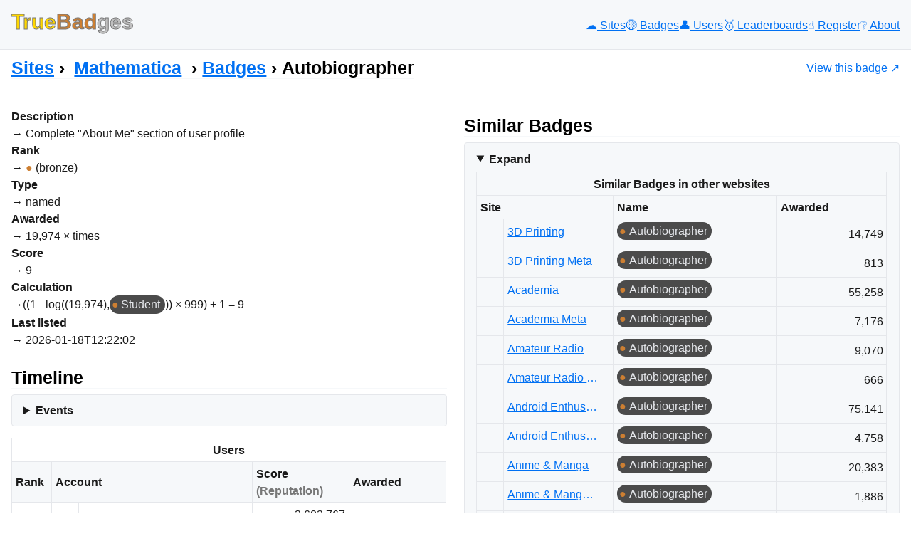

--- FILE ---
content_type: text/html; charset=UTF-8
request_url: https://truebadges.com/sites/mathematica/badges/9
body_size: 24952
content:
<!DOCTYPE html>
<html lang="en">
    <head>
        <meta charset="UTF-8">
        <meta name="theme-color" content="#FFD700">
        <meta name="viewport" content="width=device-width, initial-scale=1.0">
        <link rel="icon" type="image/png" href="/favicon.png" sizes="53x53">

        <title>Autobiographer &lsaquo; Badges &lsaquo;
    Mathematica &lsaquo; Sites — TrueBadges</title>

                
                    
<link rel="stylesheet" href="/assets/vendor/styles/new.min-niEL9hS.css">
<link rel="stylesheet" href="/assets/styles/app-ocWNaHe.css">
<script type="importmap">
{
    "imports": {
        "app": "/assets/app-d1n3z45.js",
        "/assets/vendor/styles/new.min.css": "data:application/javascript,",
        "/assets/styles/app.css": "data:application/javascript,"
    }
}
</script><script>
if (!HTMLScriptElement.supports || !HTMLScriptElement.supports('importmap')) (function () {
    const script = document.createElement('script');
    script.src = 'https://ga.jspm.io/npm:es-module-shims@1.10.0/dist/es-module-shims.js';
    script.setAttribute('crossorigin', 'anonymous');
    script.setAttribute('integrity', 'sha384-ie1x72Xck445i0j4SlNJ5W5iGeL3Dpa0zD48MZopgWsjNB/lt60SuG1iduZGNnJn');
    document.head.appendChild(script);
})();
</script>
<link rel="modulepreload" href="/assets/app-d1n3z45.js">
<script type="module">import 'app';</script>        
        <meta name="description"
              content="know the *real* value of your Stack Exchange badges">
        <meta name="keywords" content="Stack Overflow, Stack Exchange, badges, reputation, achievements, TrueAchievements">
        <meta name="author" content="Alexis Lefebvre">
            </head>

    <body id="body">
                    <header class="flex">
                <div id="toggle-nav" class="sm-only javascript-only">
                    <button type="button" id="toggle-nav-button" title="Toggle menu"><span>&nbsp;</span><span>&nbsp;</span><span>&nbsp;</span></button>
                </div>
                <h2><a href="/">
                    <span class="gold">True</span><span class="bronze">Bad</span><span class="silver">ges</span>
                </a></h2>
                <nav class="flex-md flex-small-gap">
                    <a href="/sites" title="Sites"  class="">☁️<span> Sites</span></a>
                    <a href="/badges" title="Badges"  class="">🟡️<span> Badges</span></a>
                    <a href="/users" title="Users"  class="">👤<span> Users</span></a>
                    <a href="/users/leaderboards" title="Leaderboards"  class="">🥇<span> Leaderboards</span></a>
                    <a href="/users/register" title="Register"  class="">☝️<span> Register</span></a>
                    <a href="/about" title="About"  class="">❔<span> About</span></a>
                </nav>
            </header>

            <aside class="flex content-title">
                    <nav class="breadcrumb">
        <h3><a href="/sites">Sites</a></h3>
        <h3>
<a href="/sites/mathematica" title="Mathematica"  class="link-with-image">
<img src="https://mathematica.stackexchange.com/Content/Sites/mathematica/Img/apple-touch-icon.png"
     width="24" height="24"
     alt="" loading="lazy">Mathematica</a>
</h3>
        <h3><a href="/sites/mathematica/badges">Badges</a></h3>
        <h3>Autobiographer</h3>
    </nav>
                    <p>
        <a href="https://mathematica.stackexchange.com/help/badges/9" class="link-with-image">
            <img src="https://mathematica.stackexchange.com/Content/Sites/mathematica/Img/apple-touch-icon.png"
     width="48" height="48"
     alt="" loading="lazy">
            View this badge
        </a>
    </p>
            </aside>

            <main id="main">
                    
                    
                        <div class="flex-lg one-one">
        <div>
            <dl>
                <dt>Description</dt>
                <dd>
                    Complete &quot;About Me&quot; section of user profile
                </dd>

                <dt>Rank</dt>
                <dd>
                    <span title="bronze" class="se_badge_rank bronze">
                    </span>
                    (bronze)
                </dd>

                <dt>Type</dt>
                <dd>
                    named
                </dd>

                <dt>Awarded</dt>
                <dd>19,974 &times; times</dd>

                <dt>Score</dt>
                <dd>9</dd>

                <dt>Calculation</dt>
                <dd class="flex flex-justify-content-start flex-small-gap">
                    ((1 - log((19,974), <a href="/sites/mathematica/badges/2" class="se_badge se_badge_bronze"
   title="Student &#010;site: Mathematica &#010;rank: bronze &#010;score: 1 &#010;description: First question with score of 1 or more">Student</a>)) × 999) + 1 = 9
                </dd>

                <dt>Last listed</dt>
                <dd>
                    2026-01-18T12:22:02
                </dd>
            </dl>

            
<div class="timeline-container">
    <h3>Timeline</h3>
            <details>
            <summary>Events</summary>

            
                            <div class="flex-lg">
                    <h4>2025-12-03</h4>

                    <div>
                                                    <div class="timeline-item">
                                <div class="image">
                                    
<a href="/users/468289"
   title="tripleee &#010;score: 614,853 &#010;reputation: (227,392)"
   class="link-with-image user-link">
                <img src="https://www.gravatar.com/avatar/091f411d57db5be8298e057a32e5ad72?s=24&amp;d=identicon&amp;r=PG" width="24" height="24" alt="" loading="lazy">

            </a>

                                </div>
                                                                <div class="content">
                                                                            
<a href="/users/468289"
   title="tripleee &#010;score: 614,853 &#010;reputation: (227,392)"
   class=" user-link">
            tripleee
    </a>

                                                                        <span class="not-on-sm">unlocked</span>
                                                                        <span>× 1</span>
                                    <span>for a score of 9</span>
                                                                    </div>
                            </div>
                                            </div>
                </div>
                            <div class="flex-lg">
                    <h4>2025-11-26</h4>

                    <div>
                                                    <div class="timeline-item">
                                <div class="image">
                                    
<a href="/users/6085540"
   title="Glorfindel &#010;score: 2,549,135 &#010;reputation: (540,695)"
   class="link-with-image user-link">
                <div class="user-image size-24"><img
        src="https://stackexchange.com/users/flair/6085540.png"
        width="48" height="48"
        alt="" loading="lazy" />
    </div>

            </a>

                                </div>
                                                                <div class="content">
                                                                            
<a href="/users/6085540"
   title="Glorfindel &#010;score: 2,549,135 &#010;reputation: (540,695)"
   class=" user-link">
            Glorfindel
    </a>

                                                                        <span class="not-on-sm">unlocked</span>
                                                                        <span>× 1</span>
                                    <span>for a score of 9</span>
                                                                    </div>
                            </div>
                                            </div>
                </div>
                            <div class="flex-lg">
                    <h4>2025-11-02</h4>

                    <div>
                                                    <div class="timeline-item">
                                <div class="image">
                                    
<a href="/users/80211"
   title="Nicolas Raoul &#010;score: 685,215 &#010;reputation: (189,578)"
   class="link-with-image user-link">
                <div class="user-image size-24"><img
        src="https://stackexchange.com/users/flair/80211.png"
        width="48" height="48"
        alt="" loading="lazy" />
    </div>

            </a>

                                </div>
                                                                <div class="content">
                                                                            
<a href="/users/80211"
   title="Nicolas Raoul &#010;score: 685,215 &#010;reputation: (189,578)"
   class=" user-link">
            Nicolas Raoul
    </a>

                                                                        <span class="not-on-sm">unlocked</span>
                                                                        <span>× 1</span>
                                    <span>for a score of 9</span>
                                                                    </div>
                            </div>
                                            </div>
                </div>
                            <div class="flex-lg">
                    <h4>2025-11-01</h4>

                    <div>
                                                    <div class="timeline-item">
                                <div class="image">
                                    
<a href="/users/5129611"
   title="Mithical &#010;score: 722,578 &#010;reputation: (201,179)"
   class="link-with-image user-link">
                <div class="user-image size-24"><img
        src="https://stackexchange.com/users/flair/5129611.png"
        width="48" height="48"
        alt="" loading="lazy" />
    </div>

            </a>

                                </div>
                                                                <div class="content">
                                                                            
<a href="/users/5129611"
   title="Mithical &#010;score: 722,578 &#010;reputation: (201,179)"
   class=" user-link">
            Mithical
    </a>

                                                                        <span class="not-on-sm">unlocked</span>
                                                                        <span>× 1</span>
                                    <span>for a score of 9</span>
                                                                    </div>
                            </div>
                                            </div>
                </div>
                            <div class="flex-lg">
                    <h4>2025-10-22</h4>

                    <div>
                                                    <div class="timeline-item">
                                <div class="image">
                                    
<a href="/users/5324953"
   title="Greenonline &#010;score: 541,116 &#010;reputation: (45,206)"
   class="link-with-image user-link">
                <div class="user-image size-24"><img
        src="https://stackexchange.com/users/flair/5324953.png"
        width="48" height="48"
        alt="" loading="lazy" />
    </div>

            </a>

                                </div>
                                                                <div class="content">
                                                                            
<a href="/users/5324953"
   title="Greenonline &#010;score: 541,116 &#010;reputation: (45,206)"
   class=" user-link">
            Greenonline
    </a>

                                                                        <span class="not-on-sm">unlocked</span>
                                                                        <span>× 1</span>
                                    <span>for a score of 9</span>
                                                                    </div>
                            </div>
                                            </div>
                </div>
                            <div class="flex-lg">
                    <h4>2025-10-21</h4>

                    <div>
                                                    <div class="timeline-item">
                                <div class="image">
                                    
<a href="/users/15623"
   title="slm &#010;score: 654,125 &#010;reputation: (428,006)"
   class="link-with-image user-link">
                <div class="user-image size-24"><img
        src="https://stackexchange.com/users/flair/15623.png"
        width="48" height="48"
        alt="" loading="lazy" />
    </div>

            </a>

                                </div>
                                                                <div class="content">
                                                                            
<a href="/users/15623"
   title="slm &#010;score: 654,125 &#010;reputation: (428,006)"
   class=" user-link">
            slm
    </a>

                                                                        <span class="not-on-sm">unlocked</span>
                                                                        <span>× 1</span>
                                    <span>for a score of 9</span>
                                                                    </div>
                            </div>
                                            </div>
                </div>
                            <div class="flex-lg">
                    <h4>2025-10-17</h4>

                    <div>
                                                    <div class="timeline-item">
                                <div class="image">
                                    
<a href="/users/9042085"
   title="Dennis Soemers &#010;score: 91,868 &#010;reputation: (22,781)"
   class="link-with-image user-link">
                <img src="https://www.gravatar.com/avatar/a3f1e216ed8274c085d0dfe11348e6f1?s=24&amp;d=identicon&amp;r=PG" width="24" height="24" alt="" loading="lazy">

            </a>

                                </div>
                                                                <div class="content">
                                                                            
<a href="/users/9042085"
   title="Dennis Soemers &#010;score: 91,868 &#010;reputation: (22,781)"
   class=" user-link">
            Dennis Soemers
    </a>

                                                                        <span class="not-on-sm">unlocked</span>
                                                                        <span>× 1</span>
                                    <span>for a score of 9</span>
                                                                    </div>
                            </div>
                                                    <div class="timeline-item">
                                <div class="image">
                                    
<a href="/users/22370"
   title="kenorb &#010;score: 1,436,023 &#010;reputation: (363,052)"
   class="link-with-image user-link">
                <img src="https://www.gravatar.com/avatar/8bbc94977312d285045b2412257b6cb8?s=24&amp;d=identicon&amp;r=PG" width="24" height="24" alt="" loading="lazy">

            </a>

                                </div>
                                                                <div class="content">
                                                                            
<a href="/users/22370"
   title="kenorb &#010;score: 1,436,023 &#010;reputation: (363,052)"
   class=" user-link">
            kenorb
    </a>

                                                                        <span class="not-on-sm">unlocked</span>
                                                                        <span>× 1</span>
                                    <span>for a score of 9</span>
                                                                    </div>
                            </div>
                                            </div>
                </div>
                            <div class="flex-lg">
                    <h4>2025-09-23</h4>

                    <div>
                                                    <div class="timeline-item">
                                <div class="image">
                                    
<a href="/users/2263812"
   title="Archisman Panigrahi &#010;score: 151,418 &#010;reputation: (50,381)"
   class="link-with-image user-link">
                <img src="https://www.gravatar.com/avatar/bee58462d5d2df1f816606d5cae0bff6?s=24&amp;d=identicon&amp;r=PG" width="24" height="24" alt="" loading="lazy">

            </a>

                                </div>
                                                                <div class="content">
                                                                            
<a href="/users/2263812"
   title="Archisman Panigrahi &#010;score: 151,418 &#010;reputation: (50,381)"
   class=" user-link">
            Archisman Panigrahi
    </a>

                                                                        <span class="not-on-sm">unlocked</span>
                                                                        <span>× 1</span>
                                    <span>for a score of 9</span>
                                                                    </div>
                            </div>
                                            </div>
                </div>
                            <div class="flex-lg">
                    <h4>2025-09-11</h4>

                    <div>
                                                    <div class="timeline-item">
                                <div class="image">
                                    
<a href="/users/3161001"
   title="Andry &#010;score: 11,062 &#010;reputation: (2,837)"
   class="link-with-image user-link">
                <img src="https://www.gravatar.com/avatar/ab98e57b8f69df386d19fd0e8a0b34ff?s=24&amp;d=identicon&amp;r=PG&amp;f=y&amp;so-version=2" width="24" height="24" alt="" loading="lazy">

            </a>

                                </div>
                                                                <div class="content">
                                                                            
<a href="/users/3161001"
   title="Andry &#010;score: 11,062 &#010;reputation: (2,837)"
   class=" user-link">
            Andry
    </a>

                                                                        <span class="not-on-sm">unlocked</span>
                                                                        <span>× 1</span>
                                    <span>for a score of 9</span>
                                                                    </div>
                            </div>
                                            </div>
                </div>
                            <div class="flex-lg">
                    <h4>2025-05-16</h4>

                    <div>
                                                    <div class="timeline-item">
                                <div class="image">
                                    
<a href="/users/29293646"
   title="Twineee The Dark Wizard &#010;score: 24,741 &#010;reputation: (0)"
   class="link-with-image user-link">
                <div class="user-image size-24"><img
        src="https://stackexchange.com/users/flair/29293646.png"
        width="48" height="48"
        alt="" loading="lazy" />
    </div>

            </a>

                                </div>
                                                                <div class="content">
                                                                            
<a href="/users/29293646"
   title="Twineee The Dark Wizard &#010;score: 24,741 &#010;reputation: (0)"
   class=" user-link">
            Twineee The Dark Wizard
    </a>

                                                                        <span class="not-on-sm">unlocked</span>
                                                                        <span>× 1</span>
                                    <span>for a score of 9</span>
                                                                    </div>
                            </div>
                                            </div>
                </div>
                            <div class="flex-lg">
                    <h4>2025-03-04</h4>

                    <div>
                                                    <div class="timeline-item">
                                <div class="image">
                                    
<a href="/users/169656"
   title="Franck Dernoncourt &#010;score: 2,201,142 &#010;reputation: (489,393)"
   class="link-with-image user-link">
                <div class="user-image size-24"><img
        src="https://stackexchange.com/users/flair/169656.png"
        width="48" height="48"
        alt="" loading="lazy" />
    </div>

            </a>

                                </div>
                                                                <div class="content">
                                                                            
<a href="/users/169656"
   title="Franck Dernoncourt &#010;score: 2,201,142 &#010;reputation: (489,393)"
   class=" user-link">
            Franck Dernoncourt
    </a>

                                                                        <span class="not-on-sm">unlocked</span>
                                                                        <span>× 1</span>
                                    <span>for a score of 9</span>
                                                                    </div>
                            </div>
                                            </div>
                </div>
                            <div class="flex-lg">
                    <h4>2025-02-11</h4>

                    <div>
                                                    <div class="timeline-item">
                                <div class="image">
                                    
<a href="/users/4230755"
   title="DavidPostill &#010;score: 469,707 &#010;reputation: (186,874)"
   class="link-with-image user-link">
                <div class="user-image size-24"><img
        src="https://stackexchange.com/users/flair/4230755.png"
        width="48" height="48"
        alt="" loading="lazy" />
    </div>

            </a>

                                </div>
                                                                <div class="content">
                                                                            
<a href="/users/4230755"
   title="DavidPostill &#010;score: 469,707 &#010;reputation: (186,874)"
   class=" user-link">
            DavidPostill
    </a>

                                                                        <span class="not-on-sm">unlocked</span>
                                                                        <span>× 1</span>
                                    <span>for a score of 9</span>
                                                                    </div>
                            </div>
                                                    <div class="timeline-item">
                                <div class="image">
                                    
<a href="/users/53317"
   title="murgatroid99 &#010;score: 226,399 &#010;reputation: (135,092)"
   class="link-with-image user-link">
                <img src="https://www.gravatar.com/avatar/2891cf8a08784976cf1643f5009a4f59?s=24&amp;d=identicon&amp;r=PG" width="24" height="24" alt="" loading="lazy">

            </a>

                                </div>
                                                                <div class="content">
                                                                            
<a href="/users/53317"
   title="murgatroid99 &#010;score: 226,399 &#010;reputation: (135,092)"
   class=" user-link">
            murgatroid99
    </a>

                                                                        <span class="not-on-sm">unlocked</span>
                                                                        <span>× 1</span>
                                    <span>for a score of 9</span>
                                                                    </div>
                            </div>
                                            </div>
                </div>
                            <div class="flex-lg">
                    <h4>2025-02-05</h4>

                    <div>
                                                    <div class="timeline-item">
                                <div class="image">
                                    
<a href="/users/2947482"
   title="Carlo Beenakker &#010;score: 360,832 &#010;reputation: (208,402)"
   class="link-with-image user-link">
                <div class="user-image size-24"><img
        src="https://stackexchange.com/users/flair/2947482.png"
        width="48" height="48"
        alt="" loading="lazy" />
    </div>

            </a>

                                </div>
                                                                <div class="content">
                                                                            
<a href="/users/2947482"
   title="Carlo Beenakker &#010;score: 360,832 &#010;reputation: (208,402)"
   class=" user-link">
            Carlo Beenakker
    </a>

                                                                        <span class="not-on-sm">unlocked</span>
                                                                        <span>× 1</span>
                                    <span>for a score of 9</span>
                                                                    </div>
                            </div>
                                            </div>
                </div>
                            <div class="flex-lg">
                    <h4>2025-01-30</h4>

                    <div>
                                                    <div class="timeline-item">
                                <div class="image">
                                    
<a href="/users/3288349"
   title="Jojodmo &#010;score: 58,494 &#010;reputation: (26,902)"
   class="link-with-image user-link">
                <div class="user-image size-24"><img
        src="https://stackexchange.com/users/flair/3288349.png"
        width="48" height="48"
        alt="" loading="lazy" />
    </div>

            </a>

                                </div>
                                                                <div class="content">
                                                                            
<a href="/users/3288349"
   title="Jojodmo &#010;score: 58,494 &#010;reputation: (26,902)"
   class=" user-link">
            Jojodmo
    </a>

                                                                        <span class="not-on-sm">unlocked</span>
                                                                        <span>× 1</span>
                                    <span>for a score of 9</span>
                                                                    </div>
                            </div>
                                            </div>
                </div>
                            <div class="flex-lg">
                    <h4>2025-01-10</h4>

                    <div>
                                                    <div class="timeline-item">
                                <div class="image">
                                    
<a href="/users/4403071"
   title="got trolled too much this week &#010;score: 629,887 &#010;reputation: (323,667)"
   class="link-with-image user-link">
                <div class="user-image size-24"><img
        src="https://stackexchange.com/users/flair/4403071.png"
        width="48" height="48"
        alt="" loading="lazy" />
    </div>

            </a>

                                </div>
                                                                <div class="content">
                                                                            
<a href="/users/4403071"
   title="got trolled too much this week &#010;score: 629,887 &#010;reputation: (323,667)"
   class=" user-link">
            got trolled too much this week
    </a>

                                                                        <span class="not-on-sm">unlocked</span>
                                                                        <span>× 1</span>
                                    <span>for a score of 9</span>
                                                                    </div>
                            </div>
                                            </div>
                </div>
                            <div class="flex-lg">
                    <h4>2024-11-24</h4>

                    <div>
                                                    <div class="timeline-item">
                                <div class="image">
                                    
<a href="/users/250540"
   title="Luis Alvarado &#010;score: 335,307 &#010;reputation: (229,068)"
   class="link-with-image user-link">
                <div class="user-image size-24"><img
        src="https://stackexchange.com/users/flair/250540.png"
        width="48" height="48"
        alt="" loading="lazy" />
    </div>

            </a>

                                </div>
                                                                <div class="content">
                                                                            
<a href="/users/250540"
   title="Luis Alvarado &#010;score: 335,307 &#010;reputation: (229,068)"
   class=" user-link">
            Luis Alvarado
    </a>

                                                                        <span class="not-on-sm">unlocked</span>
                                                                        <span>× 1</span>
                                    <span>for a score of 9</span>
                                                                    </div>
                            </div>
                                            </div>
                </div>
                            <div class="flex-lg">
                    <h4>2024-11-22</h4>

                    <div>
                                                    <div class="timeline-item">
                                <div class="image">
                                    
<a href="/users/9896896"
   title="Carl Woll &#010;score: 130,587 &#010;reputation: (133,325)"
   class="link-with-image user-link">
                <div class="user-image size-24"><img
        src="https://stackexchange.com/users/flair/9896896.png"
        width="48" height="48"
        alt="" loading="lazy" />
    </div>

            </a>

                                </div>
                                                                <div class="content">
                                                                            
<a href="/users/9896896"
   title="Carl Woll &#010;score: 130,587 &#010;reputation: (133,325)"
   class=" user-link">
            Carl Woll
    </a>

                                                                        <span class="not-on-sm">unlocked</span>
                                                                        <span>× 1</span>
                                    <span>for a score of 9</span>
                                                                    </div>
                            </div>
                                                    <div class="timeline-item">
                                <div class="image">
                                    
<a href="/users/307435"
   title="Mr.Wizard &#010;score: 504,573 &#010;reputation: (326,883)"
   class="link-with-image user-link">
                <div class="user-image size-24"><img
        src="https://stackexchange.com/users/flair/307435.png"
        width="48" height="48"
        alt="" loading="lazy" />
    </div>

            </a>

                                </div>
                                                                <div class="content">
                                                                            
<a href="/users/307435"
   title="Mr.Wizard &#010;score: 504,573 &#010;reputation: (326,883)"
   class=" user-link">
            Mr.Wizard
    </a>

                                                                        <span class="not-on-sm">unlocked</span>
                                                                        <span>× 1</span>
                                    <span>for a score of 9</span>
                                                                    </div>
                            </div>
                                            </div>
                </div>
                            <div class="flex-lg">
                    <h4>2000-01-01</h4>

                    <div>
                                                    <div class="timeline-item">
                                <div class="image">
                                    
<a href="/users/194657"
   title="Eugene Astafiev &#010;score: 30,852 &#010;reputation: (49,774)"
   class="link-with-image user-link">
                <div class="user-image size-24"><img
        src="https://stackexchange.com/users/flair/194657.png"
        width="48" height="48"
        alt="" loading="lazy" />
    </div>

            </a>

                                </div>
                                                                <div class="content">
                                                                            
<a href="/users/194657"
   title="Eugene Astafiev &#010;score: 30,852 &#010;reputation: (49,774)"
   class=" user-link">
            Eugene Astafiev
    </a>

                                                                        <span class="not-on-sm">unlocked</span>
                                                                        <span>× 1</span>
                                    <span>for a score of 9</span>
                                                                    </div>
                            </div>
                                                    <div class="timeline-item">
                                <div class="image">
                                    
<a href="/users/3115001"
   title="James K &#010;score: 802,089 &#010;reputation: (549,293)"
   class="link-with-image user-link">
                <div class="user-image size-24"><img
        src="https://stackexchange.com/users/flair/3115001.png"
        width="48" height="48"
        alt="" loading="lazy" />
    </div>

            </a>

                                </div>
                                                                <div class="content">
                                                                            
<a href="/users/3115001"
   title="James K &#010;score: 802,089 &#010;reputation: (549,293)"
   class=" user-link">
            James K
    </a>

                                                                        <span class="not-on-sm">unlocked</span>
                                                                        <span>× 1</span>
                                    <span>for a score of 9</span>
                                                                    </div>
                            </div>
                                                    <div class="timeline-item">
                                <div class="image">
                                    
<a href="/users/1750581"
   title="PeterJ &#010;score: 980,133 &#010;reputation: (30,953)"
   class="link-with-image user-link">
                <img src="https://www.gravatar.com/avatar/acb829898ee9c9df38d6e94827167823?s=24&amp;d=identicon&amp;r=PG" width="24" height="24" alt="" loading="lazy">

            </a>

                                </div>
                                                                <div class="content">
                                                                            
<a href="/users/1750581"
   title="PeterJ &#010;score: 980,133 &#010;reputation: (30,953)"
   class=" user-link">
            PeterJ
    </a>

                                                                        <span class="not-on-sm">unlocked</span>
                                                                        <span>× 1</span>
                                    <span>for a score of 9</span>
                                                                    </div>
                            </div>
                                                    <div class="timeline-item">
                                <div class="image">
                                    
<a href="/users/2058164"
   title="Cerbrus &#010;score: 154,819 &#010;reputation: (82,315)"
   class="link-with-image user-link">
                <div class="user-image size-24"><img
        src="https://stackexchange.com/users/flair/2058164.png"
        width="48" height="48"
        alt="" loading="lazy" />
    </div>

            </a>

                                </div>
                                                                <div class="content">
                                                                            
<a href="/users/2058164"
   title="Cerbrus &#010;score: 154,819 &#010;reputation: (82,315)"
   class=" user-link">
            Cerbrus
    </a>

                                                                        <span class="not-on-sm">unlocked</span>
                                                                        <span>× 1</span>
                                    <span>for a score of 9</span>
                                                                    </div>
                            </div>
                                                    <div class="timeline-item">
                                <div class="image">
                                    
<a href="/users/27976719"
   title="CrSb0001 &#010;score: 69,297 &#010;reputation: (9,414)"
   class="link-with-image user-link">
                <div class="user-image size-24"><img
        src="https://stackexchange.com/users/flair/27976719.png"
        width="48" height="48"
        alt="" loading="lazy" />
    </div>

            </a>

                                </div>
                                                                <div class="content">
                                                                            
<a href="/users/27976719"
   title="CrSb0001 &#010;score: 69,297 &#010;reputation: (9,414)"
   class=" user-link">
            CrSb0001
    </a>

                                                                        <span class="not-on-sm">unlocked</span>
                                                                        <span>× 1</span>
                                    <span>for a score of 9</span>
                                                                    </div>
                            </div>
                                                    <div class="timeline-item">
                                <div class="image">
                                    
<a href="/users/1615458"
   title="candied_orange &#010;score: 287,722 &#010;reputation: (156,820)"
   class="link-with-image user-link">
                <div class="user-image size-24"><img
        src="https://stackexchange.com/users/flair/1615458.png"
        width="48" height="48"
        alt="" loading="lazy" />
    </div>

            </a>

                                </div>
                                                                <div class="content">
                                                                            
<a href="/users/1615458"
   title="candied_orange &#010;score: 287,722 &#010;reputation: (156,820)"
   class=" user-link">
            candied_orange
    </a>

                                                                        <span class="not-on-sm">unlocked</span>
                                                                        <span>× 1</span>
                                    <span>for a score of 9</span>
                                                                    </div>
                            </div>
                                                    <div class="timeline-item">
                                <div class="image">
                                    
<a href="/users/1042873"
   title="muru &#010;score: 785,026 &#010;reputation: (346,988)"
   class="link-with-image user-link">
                <div class="user-image size-24"><img
        src="https://stackexchange.com/users/flair/1042873.png"
        width="48" height="48"
        alt="" loading="lazy" />
    </div>

            </a>

                                </div>
                                                                <div class="content">
                                                                            
<a href="/users/1042873"
   title="muru &#010;score: 785,026 &#010;reputation: (346,988)"
   class=" user-link">
            muru
    </a>

                                                                        <span class="not-on-sm">unlocked</span>
                                                                        <span>× 1</span>
                                    <span>for a score of 9</span>
                                                                    </div>
                            </div>
                                                    <div class="timeline-item">
                                <div class="image">
                                    
<a href="/users/33230"
   title="Sathyajith Bhat &#010;score: 379,362 &#010;reputation: (126,376)"
   class="link-with-image user-link">
                <img src="https://www.gravatar.com/avatar/1375f202e61682cc4963295f4b0430dc?s=24&amp;d=identicon&amp;r=PG" width="24" height="24" alt="" loading="lazy">

            </a>

                                </div>
                                                                <div class="content">
                                                                            
<a href="/users/33230"
   title="Sathyajith Bhat &#010;score: 379,362 &#010;reputation: (126,376)"
   class=" user-link">
            Sathyajith Bhat
    </a>

                                                                        <span class="not-on-sm">unlocked</span>
                                                                        <span>× 1</span>
                                    <span>for a score of 9</span>
                                                                    </div>
                            </div>
                                                    <div class="timeline-item">
                                <div class="image">
                                    
<a href="/users/1086299"
   title="terdon &#010;score: 878,133 &#010;reputation: (511,569)"
   class="link-with-image user-link">
                <div class="user-image size-24"><img
        src="https://stackexchange.com/users/flair/1086299.png"
        width="48" height="48"
        alt="" loading="lazy" />
    </div>

            </a>

                                </div>
                                                                <div class="content">
                                                                            
<a href="/users/1086299"
   title="terdon &#010;score: 878,133 &#010;reputation: (511,569)"
   class=" user-link">
            terdon
    </a>

                                                                        <span class="not-on-sm">unlocked</span>
                                                                        <span>× 1</span>
                                    <span>for a score of 9</span>
                                                                    </div>
                            </div>
                                                    <div class="timeline-item">
                                <div class="image">
                                    
<a href="/users/1399708"
   title="JNat &#010;score: 477,401 &#010;reputation: (57,204)"
   class="link-with-image user-link">
                <div class="user-image size-24"><img
        src="https://stackexchange.com/users/flair/1399708.png"
        width="48" height="48"
        alt="" loading="lazy" />
    </div>

            </a>

                                </div>
                                                                <div class="content">
                                                                            
<a href="/users/1399708"
   title="JNat &#010;score: 477,401 &#010;reputation: (57,204)"
   class=" user-link">
            JNat
    </a>

                                                                        <span class="not-on-sm">unlocked</span>
                                                                        <span>× 1</span>
                                    <span>for a score of 9</span>
                                                                    </div>
                            </div>
                                                    <div class="timeline-item">
                                <div class="image">
                                    
<a href="/users/343080"
   title="Journeyman Geek &#010;score: 890,108 &#010;reputation: (406,148)"
   class="link-with-image user-link">
                <div class="user-image size-24"><img
        src="https://stackexchange.com/users/flair/343080.png"
        width="48" height="48"
        alt="" loading="lazy" />
    </div>

            </a>

                                </div>
                                                                <div class="content">
                                                                            
<a href="/users/343080"
   title="Journeyman Geek &#010;score: 890,108 &#010;reputation: (406,148)"
   class=" user-link">
            Journeyman Geek
    </a>

                                                                        <span class="not-on-sm">unlocked</span>
                                                                        <span>× 1</span>
                                    <span>for a score of 9</span>
                                                                    </div>
                            </div>
                                                    <div class="timeline-item">
                                <div class="image">
                                    
<a href="/users/26518992"
   title="Fastnlight &#010;score: 110,710 &#010;reputation: (1,741)"
   class="link-with-image user-link">
                <div class="user-image size-24"><img
        src="https://stackexchange.com/users/flair/26518992.png"
        width="48" height="48"
        alt="" loading="lazy" />
    </div>

            </a>

                                </div>
                                                                <div class="content">
                                                                            
<a href="/users/26518992"
   title="Fastnlight &#010;score: 110,710 &#010;reputation: (1,741)"
   class=" user-link">
            Fastnlight
    </a>

                                                                        <span class="not-on-sm">unlocked</span>
                                                                        <span>× 1</span>
                                    <span>for a score of 9</span>
                                                                    </div>
                            </div>
                                                    <div class="timeline-item">
                                <div class="image">
                                    
<a href="/users/1406923"
   title="lehalle &#010;score: 53,047 &#010;reputation: (12,999)"
   class="link-with-image user-link">
                <div class="user-image size-24"><img
        src="https://stackexchange.com/users/flair/1406923.png"
        width="48" height="48"
        alt="" loading="lazy" />
    </div>

            </a>

                                </div>
                                                                <div class="content">
                                                                            
<a href="/users/1406923"
   title="lehalle &#010;score: 53,047 &#010;reputation: (12,999)"
   class=" user-link">
            lehalle
    </a>

                                                                        <span class="not-on-sm">unlocked</span>
                                                                        <span>× 1</span>
                                    <span>for a score of 9</span>
                                                                    </div>
                            </div>
                                                    <div class="timeline-item">
                                <div class="image">
                                    
<a href="/users/2049851"
   title="Criggie &#010;score: 505,807 &#010;reputation: (187,214)"
   class="link-with-image user-link">
                <div class="user-image size-24"><img
        src="https://stackexchange.com/users/flair/2049851.png"
        width="48" height="48"
        alt="" loading="lazy" />
    </div>

            </a>

                                </div>
                                                                <div class="content">
                                                                            
<a href="/users/2049851"
   title="Criggie &#010;score: 505,807 &#010;reputation: (187,214)"
   class=" user-link">
            Criggie
    </a>

                                                                        <span class="not-on-sm">unlocked</span>
                                                                        <span>× 1</span>
                                    <span>for a score of 9</span>
                                                                    </div>
                            </div>
                                                    <div class="timeline-item">
                                <div class="image">
                                    
<a href="/users/3776439"
   title="Valorum &#010;score: 1,201,927 &#010;reputation: (829,095)"
   class="link-with-image user-link">
                <div class="user-image size-24"><img
        src="https://stackexchange.com/users/flair/3776439.png"
        width="48" height="48"
        alt="" loading="lazy" />
    </div>

            </a>

                                </div>
                                                                <div class="content">
                                                                            
<a href="/users/3776439"
   title="Valorum &#010;score: 1,201,927 &#010;reputation: (829,095)"
   class=" user-link">
            Valorum
    </a>

                                                                        <span class="not-on-sm">unlocked</span>
                                                                        <span>× 1</span>
                                    <span>for a score of 9</span>
                                                                    </div>
                            </div>
                                                    <div class="timeline-item">
                                <div class="image">
                                    
<a href="/users/4184311"
   title="0scar &#010;score: 127,312 &#010;reputation: (39,862)"
   class="link-with-image user-link">
                <div class="user-image size-24"><img
        src="https://stackexchange.com/users/flair/4184311.png"
        width="48" height="48"
        alt="" loading="lazy" />
    </div>

            </a>

                                </div>
                                                                <div class="content">
                                                                            
<a href="/users/4184311"
   title="0scar &#010;score: 127,312 &#010;reputation: (39,862)"
   class=" user-link">
            0scar
    </a>

                                                                        <span class="not-on-sm">unlocked</span>
                                                                        <span>× 1</span>
                                    <span>for a score of 9</span>
                                                                    </div>
                            </div>
                                                    <div class="timeline-item">
                                <div class="image">
                                    
<a href="/users/10603399"
   title="Ali Olaikhan &#010;score: 53,803 &#010;reputation: (30,122)"
   class="link-with-image user-link">
                <div class="user-image size-24"><img
        src="https://stackexchange.com/users/flair/10603399.png"
        width="48" height="48"
        alt="" loading="lazy" />
    </div>

            </a>

                                </div>
                                                                <div class="content">
                                                                            
<a href="/users/10603399"
   title="Ali Olaikhan &#010;score: 53,803 &#010;reputation: (30,122)"
   class=" user-link">
            Ali Olaikhan
    </a>

                                                                        <span class="not-on-sm">unlocked</span>
                                                                        <span>× 1</span>
                                    <span>for a score of 9</span>
                                                                    </div>
                            </div>
                                                    <div class="timeline-item">
                                <div class="image">
                                    
<a href="/users/510829"
   title="Thomas Rot &#010;score: 46,465 &#010;reputation: (19,889)"
   class="link-with-image user-link">
                <img src="https://www.gravatar.com/avatar/93079dfcf2dbc4a1ab7625e815471e15?s=24&amp;d=identicon&amp;r=PG" width="24" height="24" alt="" loading="lazy">

            </a>

                                </div>
                                                                <div class="content">
                                                                            
<a href="/users/510829"
   title="Thomas Rot &#010;score: 46,465 &#010;reputation: (19,889)"
   class=" user-link">
            Thomas Rot
    </a>

                                                                        <span class="not-on-sm">unlocked</span>
                                                                        <span>× 1</span>
                                    <span>for a score of 9</span>
                                                                    </div>
                            </div>
                                                    <div class="timeline-item">
                                <div class="image">
                                    
<a href="/users/78868"
   title="Peter Cordes &#010;score: 619,608 &#010;reputation: (428,767)"
   class="link-with-image user-link">
                <div class="user-image size-24"><img
        src="https://stackexchange.com/users/flair/78868.png"
        width="48" height="48"
        alt="" loading="lazy" />
    </div>

            </a>

                                </div>
                                                                <div class="content">
                                                                            
<a href="/users/78868"
   title="Peter Cordes &#010;score: 619,608 &#010;reputation: (428,767)"
   class=" user-link">
            Peter Cordes
    </a>

                                                                        <span class="not-on-sm">unlocked</span>
                                                                        <span>× 1</span>
                                    <span>for a score of 9</span>
                                                                    </div>
                            </div>
                                                    <div class="timeline-item">
                                <div class="image">
                                    
<a href="/users/387099"
   title="Qmechanic &#010;score: 1,045,460 &#010;reputation: (240,470)"
   class="link-with-image user-link">
                <img src="https://www.gravatar.com/avatar/86f4f64980b4736b1f6e5e3056d08e15?s=24&amp;d=identicon&amp;r=PG" width="24" height="24" alt="" loading="lazy">

            </a>

                                </div>
                                                                <div class="content">
                                                                            
<a href="/users/387099"
   title="Qmechanic &#010;score: 1,045,460 &#010;reputation: (240,470)"
   class=" user-link">
            Qmechanic
    </a>

                                                                        <span class="not-on-sm">unlocked</span>
                                                                        <span>× 1</span>
                                    <span>for a score of 9</span>
                                                                    </div>
                            </div>
                                                    <div class="timeline-item">
                                <div class="image">
                                    
<a href="/users/512484"
   title="robjohn &#010;score: 338,454 &#010;reputation: (358,529)"
   class="link-with-image user-link">
                <img src="https://www.gravatar.com/avatar/6089b0e9c9c12e6fa7ca556f3c860b66?s=24&amp;d=identicon&amp;r=PG" width="24" height="24" alt="" loading="lazy">

            </a>

                                </div>
                                                                <div class="content">
                                                                            
<a href="/users/512484"
   title="robjohn &#010;score: 338,454 &#010;reputation: (358,529)"
   class=" user-link">
            robjohn
    </a>

                                                                        <span class="not-on-sm">unlocked</span>
                                                                        <span>× 1</span>
                                    <span>for a score of 9</span>
                                                                    </div>
                            </div>
                                                    <div class="timeline-item">
                                <div class="image">
                                    
<a href="/users/124495"
   title="Tom Medley &#010;score: 513,919 &#010;reputation: (170,012)"
   class="link-with-image user-link">
                <img src="https://www.gravatar.com/avatar/bdc413ace81a01e48ce347734ca9c67a?s=24&amp;d=identicon&amp;r=PG&amp;f=y&amp;so-version=2" width="24" height="24" alt="" loading="lazy">

            </a>

                                </div>
                                                                <div class="content">
                                                                            
<a href="/users/124495"
   title="Tom Medley &#010;score: 513,919 &#010;reputation: (170,012)"
   class=" user-link">
            Tom Medley
    </a>

                                                                        <span class="not-on-sm">unlocked</span>
                                                                        <span>× 1</span>
                                    <span>for a score of 9</span>
                                                                    </div>
                            </div>
                                                    <div class="timeline-item">
                                <div class="image">
                                    
<a href="/users/416592"
   title="Braiam &#010;score: 445,810 &#010;reputation: (139,233)"
   class="link-with-image user-link">
                <img src="https://www.gravatar.com/avatar/fe47011419fe78b6f8411e909cee9215?s=24&amp;d=identicon&amp;r=PG" width="24" height="24" alt="" loading="lazy">

            </a>

                                </div>
                                                                <div class="content">
                                                                            
<a href="/users/416592"
   title="Braiam &#010;score: 445,810 &#010;reputation: (139,233)"
   class=" user-link">
            Braiam
    </a>

                                                                        <span class="not-on-sm">unlocked</span>
                                                                        <span>× 1</span>
                                    <span>for a score of 9</span>
                                                                    </div>
                            </div>
                                                    <div class="timeline-item">
                                <div class="image">
                                    
<a href="/users/1212053"
   title="Manishearth &#010;score: 550,571 &#010;reputation: (175,785)"
   class="link-with-image user-link">
                <img src="https://www.gravatar.com/avatar/0a3069491bfded90cdf623341cadc1d1?s=24&amp;d=identicon&amp;r=PG" width="24" height="24" alt="" loading="lazy">

            </a>

                                </div>
                                                                <div class="content">
                                                                            
<a href="/users/1212053"
   title="Manishearth &#010;score: 550,571 &#010;reputation: (175,785)"
   class=" user-link">
            Manishearth
    </a>

                                                                        <span class="not-on-sm">unlocked</span>
                                                                        <span>× 1</span>
                                    <span>for a score of 9</span>
                                                                    </div>
                            </div>
                                                    <div class="timeline-item">
                                <div class="image">
                                    
<a href="/users/531689"
   title="J. Musser &#010;score: 310,043 &#010;reputation: (67,797)"
   class="link-with-image user-link">
                <div class="user-image size-24"><img
        src="https://stackexchange.com/users/flair/531689.png"
        width="48" height="48"
        alt="" loading="lazy" />
    </div>

            </a>

                                </div>
                                                                <div class="content">
                                                                            
<a href="/users/531689"
   title="J. Musser &#010;score: 310,043 &#010;reputation: (67,797)"
   class=" user-link">
            J. Musser
    </a>

                                                                        <span class="not-on-sm">unlocked</span>
                                                                        <span>× 1</span>
                                    <span>for a score of 9</span>
                                                                    </div>
                            </div>
                                                    <div class="timeline-item">
                                <div class="image">
                                    
<a href="/users/463263"
   title="Laura &#010;score: 161,322 &#010;reputation: (36,989)"
   class="link-with-image user-link">
                <img src="https://www.gravatar.com/avatar/b2c2c1ed09c9df985a543e49b1a43b83?s=24&amp;d=identicon&amp;r=PG" width="24" height="24" alt="" loading="lazy">

            </a>

                                </div>
                                                                <div class="content">
                                                                            
<a href="/users/463263"
   title="Laura &#010;score: 161,322 &#010;reputation: (36,989)"
   class=" user-link">
            Laura
    </a>

                                                                        <span class="not-on-sm">unlocked</span>
                                                                        <span>× 1</span>
                                    <span>for a score of 9</span>
                                                                    </div>
                            </div>
                                                    <div class="timeline-item">
                                <div class="image">
                                    
<a href="/users/164368"
   title="Gilles &#39;SO- stop being evil&#39; &#010;score: 2,602,767 &#010;reputation: (1,553,358)"
   class="link-with-image user-link">
                <div class="user-image size-24"><img
        src="https://stackexchange.com/users/flair/164368.png"
        width="48" height="48"
        alt="" loading="lazy" />
    </div>

            </a>

                                </div>
                                                                <div class="content">
                                                                            
<a href="/users/164368"
   title="Gilles &#39;SO- stop being evil&#39; &#010;score: 2,602,767 &#010;reputation: (1,553,358)"
   class=" user-link">
            Gilles &#39;SO- stop being evil&#39;
    </a>

                                                                        <span class="not-on-sm">unlocked</span>
                                                                        <span>× 1</span>
                                    <span>for a score of 9</span>
                                                                    </div>
                            </div>
                                                    <div class="timeline-item">
                                <div class="image">
                                    
<a href="/users/37099"
   title="Adam Lear &#010;score: 722,957 &#010;reputation: (256,559)"
   class="link-with-image user-link">
                <div class="user-image size-24"><img
        src="https://stackexchange.com/users/flair/37099.png"
        width="48" height="48"
        alt="" loading="lazy" />
    </div>

            </a>

                                </div>
                                                                <div class="content">
                                                                            
<a href="/users/37099"
   title="Adam Lear &#010;score: 722,957 &#010;reputation: (256,559)"
   class=" user-link">
            Adam Lear
    </a>

                                                                        <span class="not-on-sm">unlocked</span>
                                                                        <span>× 1</span>
                                    <span>for a score of 9</span>
                                                                    </div>
                            </div>
                                                    <div class="timeline-item">
                                <div class="image">
                                    
<a href="/users/1190"
   title="Oded &#010;score: 897,778 &#010;reputation: (738,469)"
   class="link-with-image user-link">
                <div class="user-image size-24"><img
        src="https://stackexchange.com/users/flair/1190.png"
        width="48" height="48"
        alt="" loading="lazy" />
    </div>

            </a>

                                </div>
                                                                <div class="content">
                                                                            
<a href="/users/1190"
   title="Oded &#010;score: 897,778 &#010;reputation: (738,469)"
   class=" user-link">
            Oded
    </a>

                                                                        <span class="not-on-sm">unlocked</span>
                                                                        <span>× 1</span>
                                    <span>for a score of 9</span>
                                                                    </div>
                            </div>
                                                    <div class="timeline-item">
                                <div class="image">
                                    
<a href="/users/620"
   title="Shog9 &#010;score: 1,469,508 &#010;reputation: (637,954)"
   class="link-with-image user-link">
                <div class="user-image size-24"><img
        src="https://stackexchange.com/users/flair/620.png"
        width="48" height="48"
        alt="" loading="lazy" />
    </div>

            </a>

                                </div>
                                                                <div class="content">
                                                                            
<a href="/users/620"
   title="Shog9 &#010;score: 1,469,508 &#010;reputation: (637,954)"
   class=" user-link">
            Shog9
    </a>

                                                                        <span class="not-on-sm">unlocked</span>
                                                                        <span>× 1</span>
                                    <span>for a score of 9</span>
                                                                    </div>
                            </div>
                                            </div>
                </div>
                    </details>
    </div>


            
                                
                        <table class="layout-fixed">
                            <caption>Users</caption>
            
            <colgroup class="rank"></colgroup>
            <colgroup>
                <col class="icon" />
                <col class="highlight" />
            </colgroup>
            <colgroup></colgroup>
                            <colgroup></colgroup>
                                    
            <thead>
                <tr>
                    <th>Rank</th>
                    <th colspan="2">Account</th>
                    <th>Score<br><span class="reputation">(Reputation)</span></th>
                                            <th>Awarded</th>
                                                                            </tr>
            </thead>
            <tbody>
    
    <tr>
        <td>
    2
</td>
        <td>    <div class="user-image size-24"><img
        src="https://stackexchange.com/users/flair/164368.png"
        width="48" height="48"
        alt="" loading="lazy" />
    </div>
</td>
        <td>
            
<a href="/users/164368"
   title="Gilles &#39;SO- stop being evil&#39; &#010;score: 2,602,767 &#010;reputation: (1,553,358)"
   class=" user-link">
            Gilles &#39;SO- stop being evil&#39;
    </a>

        </td>
        <td class="number">
            2,602,767
            <br>
            <span class="reputation">(1,553,358)</span>
        </td>
                    <td class="number">1</td>
                            </tr>

                                    
                
    <tr>
        <td>
    3
</td>
        <td>    <div class="user-image size-24"><img
        src="https://stackexchange.com/users/flair/6085540.png"
        width="48" height="48"
        alt="" loading="lazy" />
    </div>
</td>
        <td>
            
<a href="/users/6085540"
   title="Glorfindel &#010;score: 2,549,135 &#010;reputation: (540,695)"
   class=" user-link">
            Glorfindel
    </a>

        </td>
        <td class="number">
            2,549,135
            <br>
            <span class="reputation">(540,695)</span>
        </td>
                    <td class="number">1</td>
                            </tr>

                                    
                
    <tr>
        <td>
    5
</td>
        <td>    <div class="user-image size-24"><img
        src="https://stackexchange.com/users/flair/169656.png"
        width="48" height="48"
        alt="" loading="lazy" />
    </div>
</td>
        <td>
            
<a href="/users/169656"
   title="Franck Dernoncourt &#010;score: 2,201,142 &#010;reputation: (489,393)"
   class=" user-link">
            Franck Dernoncourt
    </a>

        </td>
        <td class="number">
            2,201,142
            <br>
            <span class="reputation">(489,393)</span>
        </td>
                    <td class="number">1</td>
                            </tr>

                                    
                
    <tr>
        <td>
    6
</td>
        <td>    <img src="https://www.gravatar.com/avatar/24780fb6df85a943c7aea0402c843737?s=24&amp;d=identicon&amp;r=PG" width="24" height="24" alt="" loading="lazy">
</td>
        <td>
            
<a href="/users/35417"
   title="Martijn Pieters &#010;score: 1,806,526 &#010;reputation: (1,259,217)"
   class=" user-link">
            Martijn Pieters
    </a>

        </td>
        <td class="number">
            1,806,526
            <br>
            <span class="reputation">(1,259,217)</span>
        </td>
                    <td class="number">1</td>
                            </tr>

                                    
                
    <tr>
        <td>
    9
</td>
        <td>    <div class="user-image size-24"><img
        src="https://stackexchange.com/users/flair/620.png"
        width="48" height="48"
        alt="" loading="lazy" />
    </div>
</td>
        <td>
            
<a href="/users/620"
   title="Shog9 &#010;score: 1,469,508 &#010;reputation: (637,954)"
   class=" user-link">
            Shog9
    </a>

        </td>
        <td class="number">
            1,469,508
            <br>
            <span class="reputation">(637,954)</span>
        </td>
                    <td class="number">1</td>
                            </tr>

                                    
                
    <tr>
        <td>
    10
</td>
        <td>    <img src="https://www.gravatar.com/avatar/8bbc94977312d285045b2412257b6cb8?s=24&amp;d=identicon&amp;r=PG" width="24" height="24" alt="" loading="lazy">
</td>
        <td>
            
<a href="/users/22370"
   title="kenorb &#010;score: 1,436,023 &#010;reputation: (363,052)"
   class=" user-link">
            kenorb
    </a>

        </td>
        <td class="number">
            1,436,023
            <br>
            <span class="reputation">(363,052)</span>
        </td>
                    <td class="number">1</td>
                            </tr>

                                    
                
    <tr>
        <td>
    12
</td>
        <td>    <div class="user-image size-24"><img
        src="https://stackexchange.com/users/flair/11975.png"
        width="48" height="48"
        alt="" loading="lazy" />
    </div>
</td>
        <td>
            
<a href="/users/11975"
   title="Marc Gravell &#010;score: 1,372,339 &#010;reputation: (1,180,456)"
   class=" user-link">
            Marc Gravell
    </a>

        </td>
        <td class="number">
            1,372,339
            <br>
            <span class="reputation">(1,180,456)</span>
        </td>
                    <td class="number">1</td>
                            </tr>

                                    
                
    <tr>
        <td>
    13
</td>
        <td>    <img src="https://www.gravatar.com/avatar/51d623f33f8b83095db84ff35e15dbe8?s=24&amp;d=identicon&amp;r=PG" width="24" height="24" alt="" loading="lazy">
</td>
        <td>
            
<a href="/users/1"
   title="Jeff Atwood &#010;score: 1,346,634 &#010;reputation: (478,812)"
   class=" user-link">
            Jeff Atwood
    </a>

        </td>
        <td class="number">
            1,346,634
            <br>
            <span class="reputation">(478,812)</span>
        </td>
                    <td class="number">1</td>
                            </tr>

                                    
                
    <tr>
        <td>
    15
</td>
        <td>    <div class="user-image size-24"><img
        src="https://stackexchange.com/users/flair/3776439.png"
        width="48" height="48"
        alt="" loading="lazy" />
    </div>
</td>
        <td>
            
<a href="/users/3776439"
   title="Valorum &#010;score: 1,201,927 &#010;reputation: (829,095)"
   class=" user-link">
            Valorum
    </a>

        </td>
        <td class="number">
            1,201,927
            <br>
            <span class="reputation">(829,095)</span>
        </td>
                    <td class="number">1</td>
                            </tr>

                                    
                
    <tr>
        <td>
    17
</td>
        <td>    <img src="https://www.gravatar.com/avatar/86f4f64980b4736b1f6e5e3056d08e15?s=24&amp;d=identicon&amp;r=PG" width="24" height="24" alt="" loading="lazy">
</td>
        <td>
            
<a href="/users/387099"
   title="Qmechanic &#010;score: 1,045,460 &#010;reputation: (240,470)"
   class=" user-link">
            Qmechanic
    </a>

        </td>
        <td class="number">
            1,045,460
            <br>
            <span class="reputation">(240,470)</span>
        </td>
                    <td class="number">1</td>
                            </tr>

                                    
                
    <tr>
        <td>
    18
</td>
        <td>    <img src="https://www.gravatar.com/avatar/acb829898ee9c9df38d6e94827167823?s=24&amp;d=identicon&amp;r=PG" width="24" height="24" alt="" loading="lazy">
</td>
        <td>
            
<a href="/users/1750581"
   title="PeterJ &#010;score: 980,133 &#010;reputation: (30,953)"
   class=" user-link">
            PeterJ
    </a>

        </td>
        <td class="number">
            980,133
            <br>
            <span class="reputation">(30,953)</span>
        </td>
                    <td class="number">1</td>
                            </tr>

                                    
                
    <tr>
        <td>
    23
</td>
        <td>    <img src="https://www.gravatar.com/avatar/fc763c6ff6c160ddad05741e87e517b6?s=24&amp;d=identicon&amp;r=PG" width="24" height="24" alt="" loading="lazy">
</td>
        <td>
            
<a href="/users/970"
   title="Bill the Lizard &#010;score: 900,712 &#010;reputation: (601,599)"
   class=" user-link">
            Bill the Lizard
    </a>

        </td>
        <td class="number">
            900,712
            <br>
            <span class="reputation">(601,599)</span>
        </td>
                    <td class="number">1</td>
                            </tr>

                                    
                
    <tr>
        <td>
    25
</td>
        <td>    <div class="user-image size-24"><img
        src="https://stackexchange.com/users/flair/1190.png"
        width="48" height="48"
        alt="" loading="lazy" />
    </div>
</td>
        <td>
            
<a href="/users/1190"
   title="Oded &#010;score: 897,778 &#010;reputation: (738,469)"
   class=" user-link">
            Oded
    </a>

        </td>
        <td class="number">
            897,778
            <br>
            <span class="reputation">(738,469)</span>
        </td>
                    <td class="number">1</td>
                            </tr>

                                    
                
    <tr>
        <td>
    26
</td>
        <td>    <div class="user-image size-24"><img
        src="https://stackexchange.com/users/flair/343080.png"
        width="48" height="48"
        alt="" loading="lazy" />
    </div>
</td>
        <td>
            
<a href="/users/343080"
   title="Journeyman Geek &#010;score: 890,108 &#010;reputation: (406,148)"
   class=" user-link">
            Journeyman Geek
    </a>

        </td>
        <td class="number">
            890,108
            <br>
            <span class="reputation">(406,148)</span>
        </td>
                    <td class="number">1</td>
                            </tr>

                                    
                
    <tr>
        <td>
    29
</td>
        <td>    <div class="user-image size-24"><img
        src="https://stackexchange.com/users/flair/1086299.png"
        width="48" height="48"
        alt="" loading="lazy" />
    </div>
</td>
        <td>
            
<a href="/users/1086299"
   title="terdon &#010;score: 878,133 &#010;reputation: (511,569)"
   class=" user-link">
            terdon
    </a>

        </td>
        <td class="number">
            878,133
            <br>
            <span class="reputation">(511,569)</span>
        </td>
                    <td class="number">1</td>
                            </tr>

                                    
                
    <tr>
        <td>
    31
</td>
        <td>    <div class="user-image size-24"><img
        src="https://stackexchange.com/users/flair/7598.png"
        width="48" height="48"
        alt="" loading="lazy" />
    </div>
</td>
        <td>
            
<a href="/users/7598"
   title="Nick Craver &#010;score: 839,968 &#010;reputation: (762,367)"
   class=" user-link">
            Nick Craver
    </a>

        </td>
        <td class="number">
            839,968
            <br>
            <span class="reputation">(762,367)</span>
        </td>
                    <td class="number">1</td>
                            </tr>

                                    
                
    <tr>
        <td>
    32
</td>
        <td>    <div class="user-image size-24"><img
        src="https://stackexchange.com/users/flair/3115001.png"
        width="48" height="48"
        alt="" loading="lazy" />
    </div>
</td>
        <td>
            
<a href="/users/3115001"
   title="James K &#010;score: 802,089 &#010;reputation: (549,293)"
   class=" user-link">
            James K
    </a>

        </td>
        <td class="number">
            802,089
            <br>
            <span class="reputation">(549,293)</span>
        </td>
                    <td class="number">1</td>
                            </tr>

                                    
                
    <tr>
        <td>
    33
</td>
        <td>    <div class="user-image size-24"><img
        src="https://stackexchange.com/users/flair/1042873.png"
        width="48" height="48"
        alt="" loading="lazy" />
    </div>
</td>
        <td>
            
<a href="/users/1042873"
   title="muru &#010;score: 785,026 &#010;reputation: (346,988)"
   class=" user-link">
            muru
    </a>

        </td>
        <td class="number">
            785,026
            <br>
            <span class="reputation">(346,988)</span>
        </td>
                    <td class="number">1</td>
                            </tr>

                                    
                
    <tr>
        <td>
    38
</td>
        <td>    <div class="user-image size-24"><img
        src="https://stackexchange.com/users/flair/20808.png"
        width="48" height="48"
        alt="" loading="lazy" />
    </div>
</td>
        <td>
            
<a href="/users/20808"
   title="Tim Post &#010;score: 728,415 &#010;reputation: (269,410)"
   class=" user-link">
            Tim Post
    </a>

        </td>
        <td class="number">
            728,415
            <br>
            <span class="reputation">(269,410)</span>
        </td>
                    <td class="number">1</td>
                            </tr>

                                    
                
    <tr>
        <td>
    39
</td>
        <td>    <img src="https://www.gravatar.com/avatar/b98130f93f7332db5bb83b10736beb24?s=24&amp;d=identicon&amp;r=PG&amp;f=y&amp;so-version=2" width="24" height="24" alt="" loading="lazy">
</td>
        <td>
            
<a href="/users/64585"
   title="unutbu &#010;score: 728,137 &#010;reputation: (892,209)"
   class=" user-link">
            unutbu
    </a>

        </td>
        <td class="number">
            728,137
            <br>
            <span class="reputation">(892,209)</span>
        </td>
                    <td class="number">1</td>
                            </tr>

                                    
                
    <tr>
        <td>
    40
</td>
        <td>    <div class="user-image size-24"><img
        src="https://stackexchange.com/users/flair/37099.png"
        width="48" height="48"
        alt="" loading="lazy" />
    </div>
</td>
        <td>
            
<a href="/users/37099"
   title="Adam Lear &#010;score: 722,957 &#010;reputation: (256,559)"
   class=" user-link">
            Adam Lear
    </a>

        </td>
        <td class="number">
            722,957
            <br>
            <span class="reputation">(256,559)</span>
        </td>
                    <td class="number">1</td>
                            </tr>

                                    
                
    <tr>
        <td>
    41
</td>
        <td>    <div class="user-image size-24"><img
        src="https://stackexchange.com/users/flair/5129611.png"
        width="48" height="48"
        alt="" loading="lazy" />
    </div>
</td>
        <td>
            
<a href="/users/5129611"
   title="Mithical &#010;score: 722,578 &#010;reputation: (201,179)"
   class=" user-link">
            Mithical
    </a>

        </td>
        <td class="number">
            722,578
            <br>
            <span class="reputation">(201,179)</span>
        </td>
                    <td class="number">1</td>
                            </tr>

                                    
                
    <tr>
        <td>
    43
</td>
        <td>    <div class="user-image size-24"><img
        src="https://stackexchange.com/users/flair/201110.png"
        width="48" height="48"
        alt="" loading="lazy" />
    </div>
</td>
        <td>
            
<a href="/users/201110"
   title="Shadow Wizzard &#010;score: 713,804 &#010;reputation: (0)"
   class=" user-link">
            Shadow Wizzard
    </a>

        </td>
        <td class="number">
            713,804
            <br>
            <span class="reputation">(0)</span>
        </td>
                    <td class="number">1</td>
                            </tr>

                                    
                
    <tr>
        <td>
    46
</td>
        <td>    <div class="user-image size-24"><img
        src="https://stackexchange.com/users/flair/80211.png"
        width="48" height="48"
        alt="" loading="lazy" />
    </div>
</td>
        <td>
            
<a href="/users/80211"
   title="Nicolas Raoul &#010;score: 685,215 &#010;reputation: (189,578)"
   class=" user-link">
            Nicolas Raoul
    </a>

        </td>
        <td class="number">
            685,215
            <br>
            <span class="reputation">(189,578)</span>
        </td>
                    <td class="number">1</td>
                            </tr>

                                    
                
    <tr>
        <td>
    48
</td>
        <td>    <div class="user-image size-24"><img
        src="https://stackexchange.com/users/flair/89201.png"
        width="48" height="48"
        alt="" loading="lazy" />
    </div>
</td>
        <td>
            
<a href="/users/89201"
   title="animuson &#010;score: 676,024 &#010;reputation: (262,860)"
   class=" user-link">
            animuson
    </a>

        </td>
        <td class="number">
            676,024
            <br>
            <span class="reputation">(262,860)</span>
        </td>
                    <td class="number">1</td>
                            </tr>

                                    
                
    <tr>
        <td>
    50
</td>
        <td>    <img src="https://www.gravatar.com/avatar/10a08c650da6d880f519b6d9b7f89980?s=24&amp;d=identicon&amp;r=PG" width="24" height="24" alt="" loading="lazy">
</td>
        <td>
            
<a href="/users/221439"
   title="mattdm &#010;score: 663,532 &#010;reputation: (253,720)"
   class=" user-link">
            mattdm
    </a>

        </td>
        <td class="number">
            663,532
            <br>
            <span class="reputation">(253,720)</span>
        </td>
                    <td class="number">1</td>
                            </tr>

                                    
                
    <tr>
        <td>
    51
</td>
        <td>    <div class="user-image size-24"><img
        src="https://stackexchange.com/users/flair/15623.png"
        width="48" height="48"
        alt="" loading="lazy" />
    </div>
</td>
        <td>
            
<a href="/users/15623"
   title="slm &#010;score: 654,125 &#010;reputation: (428,006)"
   class=" user-link">
            slm
    </a>

        </td>
        <td class="number">
            654,125
            <br>
            <span class="reputation">(428,006)</span>
        </td>
                    <td class="number">1</td>
                            </tr>

                                    
                
    <tr>
        <td>
    55
</td>
        <td>    <div class="user-image size-24"><img
        src="https://stackexchange.com/users/flair/4403071.png"
        width="48" height="48"
        alt="" loading="lazy" />
    </div>
</td>
        <td>
            
<a href="/users/4403071"
   title="got trolled too much this week &#010;score: 629,887 &#010;reputation: (323,667)"
   class=" user-link">
            got trolled too much this week
    </a>

        </td>
        <td class="number">
            629,887
            <br>
            <span class="reputation">(323,667)</span>
        </td>
                    <td class="number">1</td>
                            </tr>

                                    
                
    <tr>
        <td>
    56
</td>
        <td>    <div class="user-image size-24"><img
        src="https://stackexchange.com/users/flair/78868.png"
        width="48" height="48"
        alt="" loading="lazy" />
    </div>
</td>
        <td>
            
<a href="/users/78868"
   title="Peter Cordes &#010;score: 619,608 &#010;reputation: (428,767)"
   class=" user-link">
            Peter Cordes
    </a>

        </td>
        <td class="number">
            619,608
            <br>
            <span class="reputation">(428,767)</span>
        </td>
                    <td class="number">1</td>
                            </tr>

                                    
                
    <tr>
        <td>
    57
</td>
        <td>    <img src="https://www.gravatar.com/avatar/091f411d57db5be8298e057a32e5ad72?s=24&amp;d=identicon&amp;r=PG" width="24" height="24" alt="" loading="lazy">
</td>
        <td>
            
<a href="/users/468289"
   title="tripleee &#010;score: 614,853 &#010;reputation: (227,392)"
   class=" user-link">
            tripleee
    </a>

        </td>
        <td class="number">
            614,853
            <br>
            <span class="reputation">(227,392)</span>
        </td>
                    <td class="number">1</td>
                            </tr>

                                    
                
    <tr>
        <td>
    64
</td>
        <td>    <img src="https://www.gravatar.com/avatar/9278dc00e1a8755dc2de02b6a908a15a?s=24&amp;d=identicon&amp;r=PG" width="24" height="24" alt="" loading="lazy">
</td>
        <td>
            
<a href="/users/1703573"
   title="Undo &#010;score: 558,815 &#010;reputation: (124,687)"
   class=" user-link">
            Undo
    </a>

        </td>
        <td class="number">
            558,815
            <br>
            <span class="reputation">(124,687)</span>
        </td>
                    <td class="number">1</td>
                            </tr>

                                    
                
    <tr>
        <td>
    68
</td>
        <td>    <img src="https://www.gravatar.com/avatar/0a3069491bfded90cdf623341cadc1d1?s=24&amp;d=identicon&amp;r=PG" width="24" height="24" alt="" loading="lazy">
</td>
        <td>
            
<a href="/users/1212053"
   title="Manishearth &#010;score: 550,571 &#010;reputation: (175,785)"
   class=" user-link">
            Manishearth
    </a>

        </td>
        <td class="number">
            550,571
            <br>
            <span class="reputation">(175,785)</span>
        </td>
                    <td class="number">1</td>
                            </tr>

                                    
                
    <tr>
        <td>
    71
</td>
        <td>    <div class="user-image size-24"><img
        src="https://stackexchange.com/users/flair/5324953.png"
        width="48" height="48"
        alt="" loading="lazy" />
    </div>
</td>
        <td>
            
<a href="/users/5324953"
   title="Greenonline &#010;score: 541,116 &#010;reputation: (45,206)"
   class=" user-link">
            Greenonline
    </a>

        </td>
        <td class="number">
            541,116
            <br>
            <span class="reputation">(45,206)</span>
        </td>
                    <td class="number">1</td>
                            </tr>

                                    
                
    <tr>
        <td>
    76
</td>
        <td>    <img src="https://www.gravatar.com/avatar/bdc413ace81a01e48ce347734ca9c67a?s=24&amp;d=identicon&amp;r=PG&amp;f=y&amp;so-version=2" width="24" height="24" alt="" loading="lazy">
</td>
        <td>
            
<a href="/users/124495"
   title="Tom Medley &#010;score: 513,919 &#010;reputation: (170,012)"
   class=" user-link">
            Tom Medley
    </a>

        </td>
        <td class="number">
            513,919
            <br>
            <span class="reputation">(170,012)</span>
        </td>
                    <td class="number">1</td>
                            </tr>

                                    
                
    <tr>
        <td>
    78
</td>
        <td>    <img src="https://www.gravatar.com/avatar/956a6755664f140819da1ef2e644259e?s=24&amp;d=identicon&amp;r=PG" width="24" height="24" alt="" loading="lazy">
</td>
        <td>
            
<a href="/users/13225"
   title="Dennis Williamson &#010;score: 505,971 &#010;reputation: (566,947)"
   class=" user-link">
            Dennis Williamson
    </a>

        </td>
        <td class="number">
            505,971
            <br>
            <span class="reputation">(566,947)</span>
        </td>
                    <td class="number">1</td>
                            </tr>

                                    
                
    <tr>
        <td>
    79
</td>
        <td>    <div class="user-image size-24"><img
        src="https://stackexchange.com/users/flair/2049851.png"
        width="48" height="48"
        alt="" loading="lazy" />
    </div>
</td>
        <td>
            
<a href="/users/2049851"
   title="Criggie &#010;score: 505,807 &#010;reputation: (187,214)"
   class=" user-link">
            Criggie
    </a>

        </td>
        <td class="number">
            505,807
            <br>
            <span class="reputation">(187,214)</span>
        </td>
                    <td class="number">1</td>
                            </tr>

                                    
                
    <tr>
        <td>
    80
</td>
        <td>    <div class="user-image size-24"><img
        src="https://stackexchange.com/users/flair/307435.png"
        width="48" height="48"
        alt="" loading="lazy" />
    </div>
</td>
        <td>
            
<a href="/users/307435"
   title="Mr.Wizard &#010;score: 504,573 &#010;reputation: (326,883)"
   class=" user-link">
            Mr.Wizard
    </a>

        </td>
        <td class="number">
            504,573
            <br>
            <span class="reputation">(326,883)</span>
        </td>
                    <td class="number">1</td>
                            </tr>

                                    
                
    <tr>
        <td>
    81
</td>
        <td>    <img src="https://www.gravatar.com/avatar/3fd9e5b2c59170ec3d74dde30d233fa4?s=24&amp;d=identicon&amp;r=PG" width="24" height="24" alt="" loading="lazy">
</td>
        <td>
            
<a href="/users/4623"
   title="Sklivvz &#010;score: 497,464 &#010;reputation: (182,778)"
   class=" user-link">
            Sklivvz
    </a>

        </td>
        <td class="number">
            497,464
            <br>
            <span class="reputation">(182,778)</span>
        </td>
                    <td class="number">1</td>
                            </tr>

                                    
                
    <tr>
        <td>
    84
</td>
        <td>    <div class="user-image size-24"><img
        src="https://stackexchange.com/users/flair/1399708.png"
        width="48" height="48"
        alt="" loading="lazy" />
    </div>
</td>
        <td>
            
<a href="/users/1399708"
   title="JNat &#010;score: 477,401 &#010;reputation: (57,204)"
   class=" user-link">
            JNat
    </a>

        </td>
        <td class="number">
            477,401
            <br>
            <span class="reputation">(57,204)</span>
        </td>
                    <td class="number">1</td>
                            </tr>

                                    
                
    <tr>
        <td>
    85
</td>
        <td>    <div class="user-image size-24"><img
        src="https://stackexchange.com/users/flair/281857.png"
        width="48" height="48"
        alt="" loading="lazy" />
    </div>
</td>
        <td>
            
<a href="/users/281857"
   title="rene &#010;score: 473,524 &#010;reputation: (142,029)"
   class=" user-link">
            rene
    </a>

        </td>
        <td class="number">
            473,524
            <br>
            <span class="reputation">(142,029)</span>
        </td>
                    <td class="number">1</td>
                            </tr>

                                    
                
    <tr>
        <td>
    87
</td>
        <td>    <div class="user-image size-24"><img
        src="https://stackexchange.com/users/flair/4230755.png"
        width="48" height="48"
        alt="" loading="lazy" />
    </div>
</td>
        <td>
            
<a href="/users/4230755"
   title="DavidPostill &#010;score: 469,707 &#010;reputation: (186,874)"
   class=" user-link">
            DavidPostill
    </a>

        </td>
        <td class="number">
            469,707
            <br>
            <span class="reputation">(186,874)</span>
        </td>
                    <td class="number">1</td>
                            </tr>

                                    
                
    <tr>
        <td>
    88
</td>
        <td>    <div class="user-image size-24"><img
        src="https://stackexchange.com/users/flair/1266491.png"
        width="48" height="48"
        alt="" loading="lazy" />
    </div>
</td>
        <td>
            
<a href="/users/1266491"
   title="Doorknob &#010;score: 460,584 &#010;reputation: (216,124)"
   class=" user-link">
            Doorknob
    </a>

        </td>
        <td class="number">
            460,584
            <br>
            <span class="reputation">(216,124)</span>
        </td>
                    <td class="number">1</td>
                            </tr>

                                    
                
    <tr>
        <td>
    90
</td>
        <td>    <img src="https://www.gravatar.com/avatar/fe47011419fe78b6f8411e909cee9215?s=24&amp;d=identicon&amp;r=PG" width="24" height="24" alt="" loading="lazy">
</td>
        <td>
            
<a href="/users/416592"
   title="Braiam &#010;score: 445,810 &#010;reputation: (139,233)"
   class=" user-link">
            Braiam
    </a>

        </td>
        <td class="number">
            445,810
            <br>
            <span class="reputation">(139,233)</span>
        </td>
                    <td class="number">1</td>
                            </tr>

                                    
                
    <tr>
        <td>
    102
</td>
        <td>    <img src="https://www.gravatar.com/avatar/1375f202e61682cc4963295f4b0430dc?s=24&amp;d=identicon&amp;r=PG" width="24" height="24" alt="" loading="lazy">
</td>
        <td>
            
<a href="/users/33230"
   title="Sathyajith Bhat &#010;score: 379,362 &#010;reputation: (126,376)"
   class=" user-link">
            Sathyajith Bhat
    </a>

        </td>
        <td class="number">
            379,362
            <br>
            <span class="reputation">(126,376)</span>
        </td>
                    <td class="number">1</td>
                            </tr>

                                    
                
    <tr>
        <td>
    103
</td>
        <td>    <img src="https://www.gravatar.com/avatar/3919f974c578b6c9ffc7ff7c77626bb3?s=24&amp;d=identicon&amp;r=PG&amp;f=y&amp;so-version=2" width="24" height="24" alt="" loading="lazy">
</td>
        <td>
            
<a href="/users/435063"
   title="Martin Schr&#246;der &#010;score: 378,483 &#010;reputation: (42,250)"
   class=" user-link">
            Martin Schr&#246;der
    </a>

        </td>
        <td class="number">
            378,483
            <br>
            <span class="reputation">(42,250)</span>
        </td>
                    <td class="number">1</td>
                            </tr>

                                    
                
    <tr>
        <td>
    107
</td>
        <td>    <div class="user-image size-24"><img
        src="https://stackexchange.com/users/flair/4.png"
        width="48" height="48"
        alt="" loading="lazy" />
    </div>
</td>
        <td>
            
<a href="/users/4"
   title="Joel Spolsky &#010;score: 367,261 &#010;reputation: (109,782)"
   class=" user-link">
            Joel Spolsky
    </a>

        </td>
        <td class="number">
            367,261
            <br>
            <span class="reputation">(109,782)</span>
        </td>
                    <td class="number">1</td>
                            </tr>

                                    
                
    <tr>
        <td>
    109
</td>
        <td>    <div class="user-image size-24"><img
        src="https://stackexchange.com/users/flair/2947482.png"
        width="48" height="48"
        alt="" loading="lazy" />
    </div>
</td>
        <td>
            
<a href="/users/2947482"
   title="Carlo Beenakker &#010;score: 360,832 &#010;reputation: (208,402)"
   class=" user-link">
            Carlo Beenakker
    </a>

        </td>
        <td class="number">
            360,832
            <br>
            <span class="reputation">(208,402)</span>
        </td>
                    <td class="number">1</td>
                            </tr>

                                    
                
    <tr>
        <td>
    118
</td>
        <td>    <img src="https://www.gravatar.com/avatar/6089b0e9c9c12e6fa7ca556f3c860b66?s=24&amp;d=identicon&amp;r=PG" width="24" height="24" alt="" loading="lazy">
</td>
        <td>
            
<a href="/users/512484"
   title="robjohn &#010;score: 338,454 &#010;reputation: (358,529)"
   class=" user-link">
            robjohn
    </a>

        </td>
        <td class="number">
            338,454
            <br>
            <span class="reputation">(358,529)</span>
        </td>
                    <td class="number">1</td>
                            </tr>

                                    
                
    <tr>
        <td>
    119
</td>
        <td>    <div class="user-image size-24"><img
        src="https://stackexchange.com/users/flair/250540.png"
        width="48" height="48"
        alt="" loading="lazy" />
    </div>
</td>
        <td>
            
<a href="/users/250540"
   title="Luis Alvarado &#010;score: 335,307 &#010;reputation: (229,068)"
   class=" user-link">
            Luis Alvarado
    </a>

        </td>
        <td class="number">
            335,307
            <br>
            <span class="reputation">(229,068)</span>
        </td>
                    <td class="number">1</td>
                            </tr>

                                    
                
    <tr>
        <td>
    128
</td>
        <td>    <div class="user-image size-24"><img
        src="https://stackexchange.com/users/flair/531689.png"
        width="48" height="48"
        alt="" loading="lazy" />
    </div>
</td>
        <td>
            
<a href="/users/531689"
   title="J. Musser &#010;score: 310,043 &#010;reputation: (67,797)"
   class=" user-link">
            J. Musser
    </a>

        </td>
        <td class="number">
            310,043
            <br>
            <span class="reputation">(67,797)</span>
        </td>
                    <td class="number">1</td>
                            </tr>

                                    
                
    <tr>
        <td>
    129
</td>
        <td>    <div class="user-image size-24"><img
        src="https://stackexchange.com/users/flair/6784526.png"
        width="48" height="48"
        alt="" loading="lazy" />
    </div>
</td>
        <td>
            
<a href="/users/6784526"
   title="wizzwizz4 &#010;score: 308,020 &#010;reputation: (76,010)"
   class=" user-link">
            wizzwizz4
    </a>

        </td>
        <td class="number">
            308,020
            <br>
            <span class="reputation">(76,010)</span>
        </td>
                    <td class="number">1</td>
                            </tr>

                                    
                
    <tr>
        <td>
    130
</td>
        <td>    <div class="user-image size-24"><img
        src="https://stackexchange.com/users/flair/3548243.png"
        width="48" height="48"
        alt="" loading="lazy" />
    </div>
</td>
        <td>
            
<a href="/users/3548243"
   title="nicael &#010;score: 305,909 &#010;reputation: (74,834)"
   class=" user-link">
            nicael
    </a>

        </td>
        <td class="number">
            305,909
            <br>
            <span class="reputation">(74,834)</span>
        </td>
                    <td class="number">1</td>
                            </tr>

                                    
                
    <tr>
        <td>
    135
</td>
        <td>    <div class="user-image size-24"><img
        src="https://stackexchange.com/users/flair/1615458.png"
        width="48" height="48"
        alt="" loading="lazy" />
    </div>
</td>
        <td>
            
<a href="/users/1615458"
   title="candied_orange &#010;score: 287,722 &#010;reputation: (156,820)"
   class=" user-link">
            candied_orange
    </a>

        </td>
        <td class="number">
            287,722
            <br>
            <span class="reputation">(156,820)</span>
        </td>
                    <td class="number">1</td>
                            </tr>

                                    
                
    <tr>
        <td>
    137
</td>
        <td>    <div class="user-image size-24"><img
        src="https://stackexchange.com/users/flair/511397.png"
        width="48" height="48"
        alt="" loading="lazy" />
    </div>
</td>
        <td>
            
<a href="/users/511397"
   title="amWhy &#010;score: 282,292 &#010;reputation: (213,583)"
   class=" user-link">
            amWhy
    </a>

        </td>
        <td class="number">
            282,292
            <br>
            <span class="reputation">(213,583)</span>
        </td>
                    <td class="number">1</td>
                            </tr>

                                    
                
    <tr>
        <td>
    140
</td>
        <td>    <img src="https://www.gravatar.com/avatar/194ef8f807c34a9d7aab0e11a8674768?s=24&amp;d=identicon&amp;r=PG" width="24" height="24" alt="" loading="lazy">
</td>
        <td>
            
<a href="/users/51201"
   title="hobbs &#010;score: 270,527 &#010;reputation: (306,273)"
   class=" user-link">
            hobbs
    </a>

        </td>
        <td class="number">
            270,527
            <br>
            <span class="reputation">(306,273)</span>
        </td>
                    <td class="number">1</td>
                            </tr>

                                    
                
    <tr>
        <td>
    147
</td>
        <td>    <div class="user-image size-24"><img
        src="https://stackexchange.com/users/flair/207422.png"
        width="48" height="48"
        alt="" loading="lazy" />
    </div>
</td>
        <td>
            
<a href="/users/207422"
   title="k0pernikus &#010;score: 250,736 &#010;reputation: (121,354)"
   class=" user-link">
            k0pernikus
    </a>

        </td>
        <td class="number">
            250,736
            <br>
            <span class="reputation">(121,354)</span>
        </td>
                    <td class="number">1</td>
                            </tr>

                                    
                
    <tr>
        <td>
    153
</td>
        <td>    <img src="https://www.gravatar.com/avatar/2891cf8a08784976cf1643f5009a4f59?s=24&amp;d=identicon&amp;r=PG" width="24" height="24" alt="" loading="lazy">
</td>
        <td>
            
<a href="/users/53317"
   title="murgatroid99 &#010;score: 226,399 &#010;reputation: (135,092)"
   class=" user-link">
            murgatroid99
    </a>

        </td>
        <td class="number">
            226,399
            <br>
            <span class="reputation">(135,092)</span>
        </td>
                    <td class="number">1</td>
                            </tr>

                                    
                
    <tr>
        <td>
    154
</td>
        <td>    <div class="user-image size-24"><img
        src="https://stackexchange.com/users/flair/2.png"
        width="48" height="48"
        alt="" loading="lazy" />
    </div>
</td>
        <td>
            
<a href="/users/2"
   title="Geoff Dalgas &#010;score: 225,566 &#010;reputation: (62,176)"
   class=" user-link">
            Geoff Dalgas
    </a>

        </td>
        <td class="number">
            225,566
            <br>
            <span class="reputation">(62,176)</span>
        </td>
                    <td class="number">1</td>
                            </tr>

                                    
                
    <tr>
        <td>
    162
</td>
        <td>    <div class="user-image size-24"><img
        src="https://stackexchange.com/users/flair/382109.png"
        width="48" height="48"
        alt="" loading="lazy" />
    </div>
</td>
        <td>
            
<a href="/users/382109"
   title="House &#010;score: 203,152 &#010;reputation: (82,682)"
   class=" user-link">
            House
    </a>

        </td>
        <td class="number">
            203,152
            <br>
            <span class="reputation">(82,682)</span>
        </td>
                    <td class="number">1</td>
                            </tr>

                                    
                
    <tr>
        <td>
    168
</td>
        <td>    <div class="user-image size-24"><img
        src="https://stackexchange.com/users/flair/3.png"
        width="48" height="48"
        alt="" loading="lazy" />
    </div>
</td>
        <td>
            
<a href="/users/3"
   title="Jarrod Dixon &#010;score: 193,266 &#010;reputation: (56,029)"
   class=" user-link">
            Jarrod Dixon
    </a>

        </td>
        <td class="number">
            193,266
            <br>
            <span class="reputation">(56,029)</span>
        </td>
                    <td class="number">1</td>
                            </tr>

                                    
                
    <tr>
        <td>
    180
</td>
        <td>    <div class="user-image size-24"><img
        src="https://stackexchange.com/users/flair/3757592.png"
        width="48" height="48"
        alt="" loading="lazy" />
    </div>
</td>
        <td>
            
<a href="/users/3757592"
   title="Mr. Bultitude &#010;score: 178,834 &#010;reputation: (23,566)"
   class=" user-link">
            Mr. Bultitude
    </a>

        </td>
        <td class="number">
            178,834
            <br>
            <span class="reputation">(23,566)</span>
        </td>
                    <td class="number">1</td>
                            </tr>

                                    
                
    <tr>
        <td>
    185
</td>
        <td>    <img src="https://www.gravatar.com/avatar/b2c2c1ed09c9df985a543e49b1a43b83?s=24&amp;d=identicon&amp;r=PG" width="24" height="24" alt="" loading="lazy">
</td>
        <td>
            
<a href="/users/463263"
   title="Laura &#010;score: 161,322 &#010;reputation: (36,989)"
   class=" user-link">
            Laura
    </a>

        </td>
        <td class="number">
            161,322
            <br>
            <span class="reputation">(36,989)</span>
        </td>
                    <td class="number">1</td>
                            </tr>

                                    
                
    <tr>
        <td>
    188
</td>
        <td>    <div class="user-image size-24"><img
        src="https://stackexchange.com/users/flair/2058164.png"
        width="48" height="48"
        alt="" loading="lazy" />
    </div>
</td>
        <td>
            
<a href="/users/2058164"
   title="Cerbrus &#010;score: 154,819 &#010;reputation: (82,315)"
   class=" user-link">
            Cerbrus
    </a>

        </td>
        <td class="number">
            154,819
            <br>
            <span class="reputation">(82,315)</span>
        </td>
                    <td class="number">1</td>
                            </tr>

                                    
                
    <tr>
        <td>
    189
</td>
        <td>    <img src="https://www.gravatar.com/avatar/bee58462d5d2df1f816606d5cae0bff6?s=24&amp;d=identicon&amp;r=PG" width="24" height="24" alt="" loading="lazy">
</td>
        <td>
            
<a href="/users/2263812"
   title="Archisman Panigrahi &#010;score: 151,418 &#010;reputation: (50,381)"
   class=" user-link">
            Archisman Panigrahi
    </a>

        </td>
        <td class="number">
            151,418
            <br>
            <span class="reputation">(50,381)</span>
        </td>
                    <td class="number">1</td>
                            </tr>

                                    
                
    <tr>
        <td>
    199
</td>
        <td>    <div class="user-image size-24"><img
        src="https://stackexchange.com/users/flair/9896896.png"
        width="48" height="48"
        alt="" loading="lazy" />
    </div>
</td>
        <td>
            
<a href="/users/9896896"
   title="Carl Woll &#010;score: 130,587 &#010;reputation: (133,325)"
   class=" user-link">
            Carl Woll
    </a>

        </td>
        <td class="number">
            130,587
            <br>
            <span class="reputation">(133,325)</span>
        </td>
                    <td class="number">1</td>
                            </tr>

                                    
                
    <tr>
        <td>
    201
</td>
        <td>    <div class="user-image size-24"><img
        src="https://stackexchange.com/users/flair/4184311.png"
        width="48" height="48"
        alt="" loading="lazy" />
    </div>
</td>
        <td>
            
<a href="/users/4184311"
   title="0scar &#010;score: 127,312 &#010;reputation: (39,862)"
   class=" user-link">
            0scar
    </a>

        </td>
        <td class="number">
            127,312
            <br>
            <span class="reputation">(39,862)</span>
        </td>
                    <td class="number">1</td>
                            </tr>

                                    
                
    <tr>
        <td>
    213
</td>
        <td>    <div class="user-image size-24"><img
        src="https://stackexchange.com/users/flair/26518992.png"
        width="48" height="48"
        alt="" loading="lazy" />
    </div>
</td>
        <td>
            
<a href="/users/26518992"
   title="Fastnlight &#010;score: 110,710 &#010;reputation: (1,741)"
   class=" user-link">
            Fastnlight
    </a>

        </td>
        <td class="number">
            110,710
            <br>
            <span class="reputation">(1,741)</span>
        </td>
                    <td class="number">1</td>
                            </tr>

                                    
                
    <tr>
        <td>
    227
</td>
        <td>    <img src="https://www.gravatar.com/avatar/a3f1e216ed8274c085d0dfe11348e6f1?s=24&amp;d=identicon&amp;r=PG" width="24" height="24" alt="" loading="lazy">
</td>
        <td>
            
<a href="/users/9042085"
   title="Dennis Soemers &#010;score: 91,868 &#010;reputation: (22,781)"
   class=" user-link">
            Dennis Soemers
    </a>

        </td>
        <td class="number">
            91,868
            <br>
            <span class="reputation">(22,781)</span>
        </td>
                    <td class="number">1</td>
                            </tr>

                                    
                
    <tr>
        <td>
    244
</td>
        <td>    <div class="user-image size-24"><img
        src="https://stackexchange.com/users/flair/27976719.png"
        width="48" height="48"
        alt="" loading="lazy" />
    </div>
</td>
        <td>
            
<a href="/users/27976719"
   title="CrSb0001 &#010;score: 69,297 &#010;reputation: (9,414)"
   class=" user-link">
            CrSb0001
    </a>

        </td>
        <td class="number">
            69,297
            <br>
            <span class="reputation">(9,414)</span>
        </td>
                    <td class="number">1</td>
                            </tr>

                                    
                
    <tr>
        <td>
    261
</td>
        <td>    <div class="user-image size-24"><img
        src="https://stackexchange.com/users/flair/3288349.png"
        width="48" height="48"
        alt="" loading="lazy" />
    </div>
</td>
        <td>
            
<a href="/users/3288349"
   title="Jojodmo &#010;score: 58,494 &#010;reputation: (26,902)"
   class=" user-link">
            Jojodmo
    </a>

        </td>
        <td class="number">
            58,494
            <br>
            <span class="reputation">(26,902)</span>
        </td>
                    <td class="number">1</td>
                            </tr>

                                    
                
    <tr>
        <td>
    265
</td>
        <td>    <div class="user-image size-24"><img
        src="https://stackexchange.com/users/flair/10603399.png"
        width="48" height="48"
        alt="" loading="lazy" />
    </div>
</td>
        <td>
            
<a href="/users/10603399"
   title="Ali Olaikhan &#010;score: 53,803 &#010;reputation: (30,122)"
   class=" user-link">
            Ali Olaikhan
    </a>

        </td>
        <td class="number">
            53,803
            <br>
            <span class="reputation">(30,122)</span>
        </td>
                    <td class="number">1</td>
                            </tr>

                                    
                
    <tr>
        <td>
    268
</td>
        <td>    <div class="user-image size-24"><img
        src="https://stackexchange.com/users/flair/1406923.png"
        width="48" height="48"
        alt="" loading="lazy" />
    </div>
</td>
        <td>
            
<a href="/users/1406923"
   title="lehalle &#010;score: 53,047 &#010;reputation: (12,999)"
   class=" user-link">
            lehalle
    </a>

        </td>
        <td class="number">
            53,047
            <br>
            <span class="reputation">(12,999)</span>
        </td>
                    <td class="number">1</td>
                            </tr>

                                    
                
    <tr>
        <td>
    276
</td>
        <td>    <img src="https://www.gravatar.com/avatar/93079dfcf2dbc4a1ab7625e815471e15?s=24&amp;d=identicon&amp;r=PG" width="24" height="24" alt="" loading="lazy">
</td>
        <td>
            
<a href="/users/510829"
   title="Thomas Rot &#010;score: 46,465 &#010;reputation: (19,889)"
   class=" user-link">
            Thomas Rot
    </a>

        </td>
        <td class="number">
            46,465
            <br>
            <span class="reputation">(19,889)</span>
        </td>
                    <td class="number">1</td>
                            </tr>

                                    
                
    <tr>
        <td>
    289
</td>
        <td>    <div class="user-image size-24"><img
        src="https://stackexchange.com/users/flair/2503348.png"
        width="48" height="48"
        alt="" loading="lazy" />
    </div>
</td>
        <td>
            
<a href="/users/2503348"
   title="Dmytro Mitin &#010;score: 34,016 &#010;reputation: (53,097)"
   class=" user-link">
            Dmytro Mitin
    </a>

        </td>
        <td class="number">
            34,016
            <br>
            <span class="reputation">(53,097)</span>
        </td>
                    <td class="number">1</td>
                            </tr>

                                    
                
    <tr>
        <td>
    292
</td>
        <td>    <div class="user-image size-24"><img
        src="https://stackexchange.com/users/flair/1315961.png"
        width="48" height="48"
        alt="" loading="lazy" />
    </div>
</td>
        <td>
            
<a href="/users/1315961"
   title="felipsmartins &#010;score: 33,274 &#010;reputation: (15,205)"
   class=" user-link">
            felipsmartins
    </a>

        </td>
        <td class="number">
            33,274
            <br>
            <span class="reputation">(15,205)</span>
        </td>
                    <td class="number">1</td>
                            </tr>

                                    
                
    <tr>
        <td>
    297
</td>
        <td>    <div class="user-image size-24"><img
        src="https://stackexchange.com/users/flair/194657.png"
        width="48" height="48"
        alt="" loading="lazy" />
    </div>
</td>
        <td>
            
<a href="/users/194657"
   title="Eugene Astafiev &#010;score: 30,852 &#010;reputation: (49,774)"
   class=" user-link">
            Eugene Astafiev
    </a>

        </td>
        <td class="number">
            30,852
            <br>
            <span class="reputation">(49,774)</span>
        </td>
                    <td class="number">1</td>
                            </tr>

                                    
                
    <tr>
        <td>
    308
</td>
        <td>    <div class="user-image size-24"><img
        src="https://stackexchange.com/users/flair/29293646.png"
        width="48" height="48"
        alt="" loading="lazy" />
    </div>
</td>
        <td>
            
<a href="/users/29293646"
   title="Twineee The Dark Wizard &#010;score: 24,741 &#010;reputation: (0)"
   class=" user-link">
            Twineee The Dark Wizard
    </a>

        </td>
        <td class="number">
            24,741
            <br>
            <span class="reputation">(0)</span>
        </td>
                    <td class="number">1</td>
                            </tr>

                                    
                
    <tr>
        <td>
    334
</td>
        <td>    <img src="https://www.gravatar.com/avatar/ab98e57b8f69df386d19fd0e8a0b34ff?s=24&amp;d=identicon&amp;r=PG&amp;f=y&amp;so-version=2" width="24" height="24" alt="" loading="lazy">
</td>
        <td>
            
<a href="/users/3161001"
   title="Andry &#010;score: 11,062 &#010;reputation: (2,837)"
   class=" user-link">
            Andry
    </a>

        </td>
        <td class="number">
            11,062
            <br>
            <span class="reputation">(2,837)</span>
        </td>
                    <td class="number">1</td>
                            </tr>

                                    
                
    <tr>
        <td>
    342
</td>
        <td>    <img src="https://www.gravatar.com/avatar/93779ab755f3ef33a319f35376c55f20?s=24&amp;d=identicon&amp;r=PG" width="24" height="24" alt="" loading="lazy">
</td>
        <td>
            
<a href="/users/666"
   title="Mac &#010;score: 9,382 &#010;reputation: (2,713)"
   class=" user-link">
            Mac
    </a>

        </td>
        <td class="number">
            9,382
            <br>
            <span class="reputation">(2,713)</span>
        </td>
                    <td class="number">1</td>
                            </tr>

                </tbody>
        </table>
    
        </div>

        <div>
            <h3>Similar Badges</h3>
                            <details open>
                    <summary>Expand</summary>

                    

            <table class="layout-fixed">
                            <caption>Similar Badges in other websites</caption>
            
                            <colgroup>
                    <col class="icon" />
                    <col class="site" />
                </colgroup>
                        <colgroup class="highlight"></colgroup>
            <colgroup></colgroup>
            
            <thead>
                <tr>
                    <th title="Site" colspan="2">Site</th>
                    <th title="Name">Name</th>

                    <th title="Awarded">Awarded</th>

                                    </tr>
            </thead>
            <tbody>
    
    <tr>
        
                                    
                    <td>
                <img src="https://3dprinting.stackexchange.com/Content/Sites/3dprinting/Img/apple-touch-icon.png"
     width="24" height="24"
     alt="" loading="lazy">
            </td>
            <td>
<a href="/sites/3dprinting" title="3D Printing" >
3D Printing</a>
</td>
        
        <td>
            <a href="/sites/3dprinting/badges/9" class="se_badge se_badge_bronze"
   title="Autobiographer &#010;site: 3D Printing &#010;rank: bronze &#010;score: 1 &#010;description: Complete &quot;About Me&quot; section of user profile">Autobiographer</a>
        </td>
        <td class="number">14,749</td>
            </tr>

        
    <tr>
        
                                    
                    <td>
                <img src="https://3dprinting.meta.stackexchange.com/Content/Sites/3dprintingmeta/Img/apple-touch-icon.png"
     width="24" height="24"
     alt="" loading="lazy">
            </td>
            <td>
<a href="/sites/3dprinting.meta" title="3D Printing Meta" >
3D Printing Meta</a>
</td>
        
        <td>
            <a href="/sites/3dprinting.meta/badges/9" class="se_badge se_badge_bronze"
   title="Autobiographer &#010;site: 3D Printing Meta &#010;rank: bronze &#010;score: 1 &#010;description: Complete &quot;About Me&quot; section of user profile">Autobiographer</a>
        </td>
        <td class="number">813</td>
            </tr>

        
    <tr>
        
                                    
                    <td>
                <img src="https://academia.stackexchange.com/Content/Sites/academia/Img/apple-touch-icon.png"
     width="24" height="24"
     alt="" loading="lazy">
            </td>
            <td>
<a href="/sites/academia" title="Academia" >
Academia</a>
</td>
        
        <td>
            <a href="/sites/academia/badges/9" class="se_badge se_badge_bronze"
   title="Autobiographer &#010;site: Academia &#010;rank: bronze &#010;score: 1 &#010;description: Complete &quot;About Me&quot; section of user profile">Autobiographer</a>
        </td>
        <td class="number">55,258</td>
            </tr>

        
    <tr>
        
                                    
                    <td>
                <img src="https://academia.meta.stackexchange.com/Content/Sites/academiameta/Img/apple-touch-icon.png"
     width="24" height="24"
     alt="" loading="lazy">
            </td>
            <td>
<a href="/sites/academia.meta" title="Academia Meta" >
Academia Meta</a>
</td>
        
        <td>
            <a href="/sites/academia.meta/badges/9" class="se_badge se_badge_bronze"
   title="Autobiographer &#010;site: Academia Meta &#010;rank: bronze &#010;score: 86 &#010;description: Complete &quot;About Me&quot; section of user profile">Autobiographer</a>
        </td>
        <td class="number">7,176</td>
            </tr>

        
    <tr>
        
                                    
                    <td>
                <img src="https://ham.stackexchange.com/Content/Sites/ham/Img/apple-touch-icon.png"
     width="24" height="24"
     alt="" loading="lazy">
            </td>
            <td>
<a href="/sites/ham" title="Amateur Radio" >
Amateur Radio</a>
</td>
        
        <td>
            <a href="/sites/ham/badges/9" class="se_badge se_badge_bronze"
   title="Autobiographer &#010;site: Amateur Radio &#010;rank: bronze &#010;score: 1 &#010;description: Complete &quot;About Me&quot; section of user profile">Autobiographer</a>
        </td>
        <td class="number">9,070</td>
            </tr>

        
    <tr>
        
                                    
                    <td>
                <img src="https://ham.meta.stackexchange.com/Content/Sites/hammeta/Img/apple-touch-icon.png"
     width="24" height="24"
     alt="" loading="lazy">
            </td>
            <td>
<a href="/sites/ham.meta" title="Amateur Radio Meta" >
Amateur Radio Meta</a>
</td>
        
        <td>
            <a href="/sites/ham.meta/badges/9" class="se_badge se_badge_bronze"
   title="Autobiographer &#010;site: Amateur Radio Meta &#010;rank: bronze &#010;score: 13 &#010;description: Complete &quot;About Me&quot; section of user profile">Autobiographer</a>
        </td>
        <td class="number">666</td>
            </tr>

        
    <tr>
        
                                    
                    <td>
                <img src="https://android.stackexchange.com/Content/Sites/android/Img/apple-touch-icon.png"
     width="24" height="24"
     alt="" loading="lazy">
            </td>
            <td>
<a href="/sites/android" title="Android Enthusiasts" >
Android Enthusiasts</a>
</td>
        
        <td>
            <a href="/sites/android/badges/9" class="se_badge se_badge_bronze"
   title="Autobiographer &#010;site: Android Enthusiasts &#010;rank: bronze &#010;score: 1 &#010;description: Complete &quot;About Me&quot; section of user profile">Autobiographer</a>
        </td>
        <td class="number">75,141</td>
            </tr>

        
    <tr>
        
                                    
                    <td>
                <img src="https://android.meta.stackexchange.com/Content/Sites/androidmeta/Img/apple-touch-icon.png"
     width="24" height="24"
     alt="" loading="lazy">
            </td>
            <td>
<a href="/sites/android.meta" title="Android Enthusiasts Meta" >
Android Enthusiasts Meta</a>
</td>
        
        <td>
            <a href="/sites/android.meta/badges/9" class="se_badge se_badge_bronze"
   title="Autobiographer &#010;site: Android Enthusiasts Meta &#010;rank: bronze &#010;score: 1 &#010;description: Complete &quot;About Me&quot; section of user profile">Autobiographer</a>
        </td>
        <td class="number">4,758</td>
            </tr>

        
    <tr>
        
                                    
                    <td>
                <img src="https://anime.stackexchange.com/Content/Sites/anime/Img/apple-touch-icon.png"
     width="24" height="24"
     alt="" loading="lazy">
            </td>
            <td>
<a href="/sites/anime" title="Anime &amp; Manga" >
Anime &amp; Manga</a>
</td>
        
        <td>
            <a href="/sites/anime/badges/9" class="se_badge se_badge_bronze"
   title="Autobiographer &#010;site: Anime &amp; Manga &#010;rank: bronze &#010;score: 1 &#010;description: Complete &quot;About Me&quot; section of user profile">Autobiographer</a>
        </td>
        <td class="number">20,383</td>
            </tr>

        
    <tr>
        
                                    
                    <td>
                <img src="https://anime.meta.stackexchange.com/Content/Sites/animemeta/Img/apple-touch-icon.png"
     width="24" height="24"
     alt="" loading="lazy">
            </td>
            <td>
<a href="/sites/anime.meta" title="Anime &amp; Manga Meta" >
Anime &amp; Manga Meta</a>
</td>
        
        <td>
            <a href="/sites/anime.meta/badges/9" class="se_badge se_badge_bronze"
   title="Autobiographer &#010;site: Anime &amp; Manga Meta &#010;rank: bronze &#010;score: 49 &#010;description: Complete &quot;About Me&quot; section of user profile">Autobiographer</a>
        </td>
        <td class="number">1,886</td>
            </tr>

        
    <tr>
        
                                    
                    <td>
                <img src="https://arduino.stackexchange.com/Content/Sites/arduino/Img/apple-touch-icon.png"
     width="24" height="24"
     alt="" loading="lazy">
            </td>
            <td>
<a href="/sites/arduino" title="Arduino" >
Arduino</a>
</td>
        
        <td>
            <a href="/sites/arduino/badges/9" class="se_badge se_badge_bronze"
   title="Autobiographer &#010;site: Arduino &#010;rank: bronze &#010;score: 1 &#010;description: Complete &quot;About Me&quot; section of user profile">Autobiographer</a>
        </td>
        <td class="number">27,808</td>
            </tr>

        
    <tr>
        
                                    
                    <td>
                <img src="https://arduino.meta.stackexchange.com/Content/Sites/arduinometa/Img/apple-touch-icon.png"
     width="24" height="24"
     alt="" loading="lazy">
            </td>
            <td>
<a href="/sites/arduino.meta" title="Arduino Meta" >
Arduino Meta</a>
</td>
        
        <td>
            <a href="/sites/arduino.meta/badges/9" class="se_badge se_badge_bronze"
   title="Autobiographer &#010;site: Arduino Meta &#010;rank: bronze &#010;score: 1 &#010;description: Complete &quot;About Me&quot; section of user profile">Autobiographer</a>
        </td>
        <td class="number">1,447</td>
            </tr>

        
    <tr>
        
                                    
                    <td>
                <img src="https://cdn.sstatic.net/Sites/area51discuss/Img/apple-touch-icon.png"
     width="24" height="24"
     alt="" loading="lazy">
            </td>
            <td>
<a href="/sites/area51.meta" title="Area 51 Discussions" >
Area 51 Discussions</a>
</td>
        
        <td>
            <a href="/sites/area51.meta/badges/9" class="se_badge se_badge_bronze"
   title="Autobiographer &#010;site: Area 51 Discussions &#010;rank: bronze &#010;score: 1 &#010;description: Complete &quot;About Me&quot; section of user profile">Autobiographer</a>
        </td>
        <td class="number">24,941</td>
            </tr>

        
    <tr>
        
                                    
                    <td>
                <img src="https://gaming.stackexchange.com/Content/Sites/gaming/Img/apple-touch-icon.png"
     width="24" height="24"
     alt="" loading="lazy">
            </td>
            <td>
<a href="/sites/gaming" title="Arqade" >
Arqade</a>
</td>
        
        <td>
            <a href="/sites/gaming/badges/9" class="se_badge se_badge_bronze"
   title="Autobiographer &#010;site: Arqade &#010;rank: bronze &#010;score: 4 &#010;description: Complete &quot;About Me&quot; section of user profile">Autobiographer</a>
        </td>
        <td class="number">63,708</td>
            </tr>

        
    <tr>
        
                                    
                    <td>
                <img src="https://gaming.meta.stackexchange.com/Content/Sites/gamingmeta/Img/apple-touch-icon.png"
     width="24" height="24"
     alt="" loading="lazy">
            </td>
            <td>
<a href="/sites/gaming.meta" title="Arqade Meta" >
Arqade Meta</a>
</td>
        
        <td>
            <a href="/sites/gaming.meta/badges/9" class="se_badge se_badge_bronze"
   title="Autobiographer &#010;site: Arqade Meta &#010;rank: bronze &#010;score: 80 &#010;description: Complete &quot;About Me&quot; section of user profile">Autobiographer</a>
        </td>
        <td class="number">10,736</td>
            </tr>

        
    <tr>
        
                                    
                    <td>
                <img src="https://ai.stackexchange.com/Content/Sites/ai/Img/apple-touch-icon.png"
     width="24" height="24"
     alt="" loading="lazy">
            </td>
            <td>
<a href="/sites/ai" title="Artificial Intelligence" >
Artificial Intelligence</a>
</td>
        
        <td>
            <a href="/sites/ai/badges/9" class="se_badge se_badge_bronze"
   title="Autobiographer &#010;site: Artificial Intelligence &#010;rank: bronze &#010;score: 1 &#010;description: Complete &quot;About Me&quot; section of user profile">Autobiographer</a>
        </td>
        <td class="number">24,724</td>
            </tr>

        
    <tr>
        
                                    
                    <td>
                <img src="https://ai.meta.stackexchange.com/Content/Sites/aimeta/Img/apple-touch-icon.png"
     width="24" height="24"
     alt="" loading="lazy">
            </td>
            <td>
<a href="/sites/ai.meta" title="Artificial Intelligence Meta" >
Artificial Intelligence Meta</a>
</td>
        
        <td>
            <a href="/sites/ai.meta/badges/9" class="se_badge se_badge_bronze"
   title="Autobiographer &#010;site: Artificial Intelligence Meta &#010;rank: bronze &#010;score: 1 &#010;description: Complete &quot;About Me&quot; section of user profile">Autobiographer</a>
        </td>
        <td class="number">1,377</td>
            </tr>

        
    <tr>
        
                                    
                    <td>
                <img src="https://crafts.stackexchange.com/Content/Sites/crafts/Img/apple-touch-icon.png"
     width="24" height="24"
     alt="" loading="lazy">
            </td>
            <td>
<a href="/sites/crafts" title="Arts &amp; Crafts" >
Arts &amp; Crafts</a>
</td>
        
        <td>
            <a href="/sites/crafts/badges/9" class="se_badge se_badge_bronze"
   title="Autobiographer &#010;site: Arts &amp; Crafts &#010;rank: bronze &#010;score: 1 &#010;description: Complete &quot;About Me&quot; section of user profile">Autobiographer</a>
        </td>
        <td class="number">9,692</td>
            </tr>

        
    <tr>
        
                                    
                    <td>
                <img src="https://crafts.meta.stackexchange.com/Content/Sites/craftsmeta/Img/apple-touch-icon.png"
     width="24" height="24"
     alt="" loading="lazy">
            </td>
            <td>
<a href="/sites/crafts.meta" title="Arts &amp; Crafts Meta" >
Arts &amp; Crafts Meta</a>
</td>
        
        <td>
            <a href="/sites/crafts.meta/badges/9" class="se_badge se_badge_bronze"
   title="Autobiographer &#010;site: Arts &amp; Crafts Meta &#010;rank: bronze &#010;score: 1 &#010;description: Complete &quot;About Me&quot; section of user profile">Autobiographer</a>
        </td>
        <td class="number">561</td>
            </tr>

        
    <tr>
        
                                    
                    <td>
                <img src="https://apple.stackexchange.com/Content/Sites/apple/Img/apple-touch-icon.png"
     width="24" height="24"
     alt="" loading="lazy">
            </td>
            <td>
<a href="/sites/apple" title="Ask Different" >
Ask Different</a>
</td>
        
        <td>
            <a href="/sites/apple/badges/9" class="se_badge se_badge_bronze"
   title="Autobiographer &#010;site: Ask Different &#010;rank: bronze &#010;score: 1 &#010;description: Complete &quot;About Me&quot; section of user profile">Autobiographer</a>
        </td>
        <td class="number">121,860</td>
            </tr>

        
    <tr>
        
                                    
                    <td>
                <img src="https://apple.meta.stackexchange.com/Content/Sites/applemeta/Img/apple-touch-icon.png"
     width="24" height="24"
     alt="" loading="lazy">
            </td>
            <td>
<a href="/sites/apple.meta" title="Ask Different Meta" >
Ask Different Meta</a>
</td>
        
        <td>
            <a href="/sites/apple.meta/badges/9" class="se_badge se_badge_bronze"
   title="Autobiographer &#010;site: Ask Different Meta &#010;rank: bronze &#010;score: 85 &#010;description: Complete &quot;About Me&quot; section of user profile">Autobiographer</a>
        </td>
        <td class="number">7,041</td>
            </tr>

        
    <tr>
        
                                    
                    <td>
                <img src="https://patents.stackexchange.com/Content/Sites/patents/Img/apple-touch-icon.png"
     width="24" height="24"
     alt="" loading="lazy">
            </td>
            <td>
<a href="/sites/patents" title="Ask Patents" >
Ask Patents</a>
</td>
        
        <td>
            <a href="/sites/patents/badges/9" class="se_badge se_badge_bronze"
   title="Autobiographer &#010;site: Ask Patents &#010;rank: bronze &#010;score: 1 &#010;description: Complete &quot;About Me&quot; section of user profile">Autobiographer</a>
        </td>
        <td class="number">10,451</td>
            </tr>

        
    <tr>
        
                                    
                    <td>
                <img src="https://patents.meta.stackexchange.com/Content/Sites/patentsmeta/Img/apple-touch-icon.png"
     width="24" height="24"
     alt="" loading="lazy">
            </td>
            <td>
<a href="/sites/patents.meta" title="Ask Patents Meta" >
Ask Patents Meta</a>
</td>
        
        <td>
            <a href="/sites/patents.meta/badges/9" class="se_badge se_badge_bronze"
   title="Autobiographer &#010;site: Ask Patents Meta &#010;rank: bronze &#010;score: 1 &#010;description: Complete &quot;About Me&quot; section of user profile">Autobiographer</a>
        </td>
        <td class="number">872</td>
            </tr>

        
    <tr>
        
                                    
                    <td>
                <img src="https://askubuntu.com/Content/Sites/askubuntu/Img/apple-touch-icon.png"
     width="24" height="24"
     alt="" loading="lazy">
            </td>
            <td>
<a href="/sites/askubuntu" title="Ask Ubuntu" >
Ask Ubuntu</a>
</td>
        
        <td>
            <a href="/sites/askubuntu/badges/9" class="se_badge se_badge_bronze"
   title="Autobiographer &#010;site: Ask Ubuntu &#010;rank: bronze &#010;score: 1 &#010;description: Complete &quot;About Me&quot; section of user profile">Autobiographer</a>
        </td>
        <td class="number">540,139</td>
            </tr>

        
    <tr>
        
                                    
                    <td>
                <img src="https://meta.askubuntu.com/Content/Sites/askubuntumeta/Img/apple-touch-icon.png"
     width="24" height="24"
     alt="" loading="lazy">
            </td>
            <td>
<a href="/sites/meta.askubuntu" title="Ask Ubuntu Meta" >
Ask Ubuntu Meta</a>
</td>
        
        <td>
            <a href="/sites/meta.askubuntu/badges/9" class="se_badge se_badge_bronze"
   title="Autobiographer &#010;site: Ask Ubuntu Meta &#010;rank: bronze &#010;score: 63 &#010;description: Complete &quot;About Me&quot; section of user profile">Autobiographer</a>
        </td>
        <td class="number">26,556</td>
            </tr>

        
    <tr>
        
                                    
                    <td>
                <img src="https://astronomy.stackexchange.com/Content/Sites/astronomy/Img/apple-touch-icon.png"
     width="24" height="24"
     alt="" loading="lazy">
            </td>
            <td>
<a href="/sites/astronomy" title="Astronomy" >
Astronomy</a>
</td>
        
        <td>
            <a href="/sites/astronomy/badges/9" class="se_badge se_badge_bronze"
   title="Autobiographer &#010;site: Astronomy &#010;rank: bronze &#010;score: 1 &#010;description: Complete &quot;About Me&quot; section of user profile">Autobiographer</a>
        </td>
        <td class="number">17,120</td>
            </tr>

        
    <tr>
        
                                    
                    <td>
                <img src="https://astronomy.meta.stackexchange.com/Content/Sites/astronomymeta/Img/apple-touch-icon.png"
     width="24" height="24"
     alt="" loading="lazy">
            </td>
            <td>
<a href="/sites/astronomy.meta" title="Astronomy Meta" >
Astronomy Meta</a>
</td>
        
        <td>
            <a href="/sites/astronomy.meta/badges/9" class="se_badge se_badge_bronze"
   title="Autobiographer &#010;site: Astronomy Meta &#010;rank: bronze &#010;score: 65 &#010;description: Complete &quot;About Me&quot; section of user profile">Autobiographer</a>
        </td>
        <td class="number">1,562</td>
            </tr>

        
    <tr>
        
                                    
                    <td>
                <img src="https://aviation.stackexchange.com/Content/Sites/aviation/Img/apple-touch-icon.png"
     width="24" height="24"
     alt="" loading="lazy">
            </td>
            <td>
<a href="/sites/aviation" title="Aviation" >
Aviation</a>
</td>
        
        <td>
            <a href="/sites/aviation/badges/9" class="se_badge se_badge_bronze"
   title="Autobiographer &#010;site: Aviation &#010;rank: bronze &#010;score: 1 &#010;description: Complete &quot;About Me&quot; section of user profile">Autobiographer</a>
        </td>
        <td class="number">20,292</td>
            </tr>

        
    <tr>
        
                                    
                    <td>
                <img src="https://aviation.meta.stackexchange.com/Content/Sites/aviationmeta/Img/apple-touch-icon.png"
     width="24" height="24"
     alt="" loading="lazy">
            </td>
            <td>
<a href="/sites/aviation.meta" title="Aviation Meta" >
Aviation Meta</a>
</td>
        
        <td>
            <a href="/sites/aviation.meta/badges/9" class="se_badge se_badge_bronze"
   title="Autobiographer &#010;site: Aviation Meta &#010;rank: bronze &#010;score: 113 &#010;description: Complete &quot;About Me&quot; section of user profile">Autobiographer</a>
        </td>
        <td class="number">2,238</td>
            </tr>

        
    <tr>
        
                                    
                    <td>
                <img src="https://alcohol.stackexchange.com/Content/Sites/alcohol/Img/apple-touch-icon.png"
     width="24" height="24"
     alt="" loading="lazy">
            </td>
            <td>
<a href="/sites/alcohol" title="Beer, Wine &amp; Spirits" >
Beer, Wine &amp; Spirits</a>
</td>
        
        <td>
            <a href="/sites/alcohol/badges/9" class="se_badge se_badge_bronze"
   title="Autobiographer &#010;site: Beer, Wine &amp; Spirits &#010;rank: bronze &#010;score: 1 &#010;description: Complete &quot;About Me&quot; section of user profile">Autobiographer</a>
        </td>
        <td class="number">6,445</td>
            </tr>

        
    <tr>
        
                                    
                    <td>
                <img src="https://alcohol.meta.stackexchange.com/Content/Sites/alcoholmeta/Img/apple-touch-icon.png"
     width="24" height="24"
     alt="" loading="lazy">
            </td>
            <td>
<a href="/sites/alcohol.meta" title="Beer, Wine &amp; Spirits Meta" >
Beer, Wine &amp; Spirits Meta</a>
</td>
        
        <td>
            <a href="/sites/alcohol.meta/badges/9" class="se_badge se_badge_bronze"
   title="Autobiographer &#010;site: Beer, Wine &amp; Spirits Meta &#010;rank: bronze &#010;score: 1 &#010;description: Complete &quot;About Me&quot; section of user profile">Autobiographer</a>
        </td>
        <td class="number">613</td>
            </tr>

        
    <tr>
        
                                    
                    <td>
                <img src="https://hermeneutics.stackexchange.com/Content/Sites/hermeneutics/Img/apple-touch-icon.png"
     width="24" height="24"
     alt="" loading="lazy">
            </td>
            <td>
<a href="/sites/hermeneutics" title="Biblical Hermeneutics" >
Biblical Hermeneutics</a>
</td>
        
        <td>
            <a href="/sites/hermeneutics/badges/9" class="se_badge se_badge_bronze"
   title="Autobiographer &#010;site: Biblical Hermeneutics &#010;rank: bronze &#010;score: 1 &#010;description: Complete &quot;About Me&quot; section of user profile">Autobiographer</a>
        </td>
        <td class="number">10,922</td>
            </tr>

        
    <tr>
        
                                    
                    <td>
                <img src="https://hermeneutics.meta.stackexchange.com/Content/Sites/hermeneuticsmeta/Img/apple-touch-icon.png"
     width="24" height="24"
     alt="" loading="lazy">
            </td>
            <td>
<a href="/sites/hermeneutics.meta" title="Biblical Hermeneutics Meta" >
Biblical Hermeneutics Meta</a>
</td>
        
        <td>
            <a href="/sites/hermeneutics.meta/badges/9" class="se_badge se_badge_bronze"
   title="Autobiographer &#010;site: Biblical Hermeneutics Meta &#010;rank: bronze &#010;score: 57 &#010;description: Complete &quot;About Me&quot; section of user profile">Autobiographer</a>
        </td>
        <td class="number">1,447</td>
            </tr>

        
    <tr>
        
                                    
                    <td>
                <img src="https://bicycles.stackexchange.com/Content/Sites/bicycles/Img/apple-touch-icon.png"
     width="24" height="24"
     alt="" loading="lazy">
            </td>
            <td>
<a href="/sites/bicycles" title="Bicycles" >
Bicycles</a>
</td>
        
        <td>
            <a href="/sites/bicycles/badges/9" class="se_badge se_badge_bronze"
   title="Autobiographer &#010;site: Bicycles &#010;rank: bronze &#010;score: 1 &#010;description: Complete &quot;About Me&quot; section of user profile">Autobiographer</a>
        </td>
        <td class="number">24,474</td>
            </tr>

        
    <tr>
        
                                    
                    <td>
                <img src="https://bicycles.meta.stackexchange.com/Content/Sites/bicyclesmeta/Img/apple-touch-icon.png"
     width="24" height="24"
     alt="" loading="lazy">
            </td>
            <td>
<a href="/sites/bicycles.meta" title="Bicycles Meta" >
Bicycles Meta</a>
</td>
        
        <td>
            <a href="/sites/bicycles.meta/badges/9" class="se_badge se_badge_bronze"
   title="Autobiographer &#010;site: Bicycles Meta &#010;rank: bronze &#010;score: 111 &#010;description: Complete &quot;About Me&quot; section of user profile">Autobiographer</a>
        </td>
        <td class="number">1,693</td>
            </tr>

        
    <tr>
        
                                    
                    <td>
                <img src="https://bioacoustics.stackexchange.com/Content/Sites/bioacoustics/Img/apple-touch-icon.png"
     width="24" height="24"
     alt="" loading="lazy">
            </td>
            <td>
<a href="/sites/bioacoustics" title="Bioacoustics" >
Bioacoustics</a>
</td>
        
        <td>
            <a href="/sites/bioacoustics/badges/9" class="se_badge se_badge_bronze"
   title="Autobiographer &#010;site: Bioacoustics &#010;rank: bronze &#010;score: 1 &#010;description: Complete &quot;About Me&quot; section of user profile">Autobiographer</a>
        </td>
        <td class="number">1,879</td>
            </tr>

        
    <tr>
        
                                    
                    <td>
                <img src="https://bioacoustics.meta.stackexchange.com/Content/Sites/bioacousticsmeta/Img/apple-touch-icon.png"
     width="24" height="24"
     alt="" loading="lazy">
            </td>
            <td>
<a href="/sites/bioacoustics.meta" title="Bioacoustics Meta" >
Bioacoustics Meta</a>
</td>
        
        <td>
            <a href="/sites/bioacoustics.meta/badges/9" class="se_badge se_badge_bronze"
   title="Autobiographer &#010;site: Bioacoustics Meta &#010;rank: bronze &#010;score: 1 &#010;description: Complete &quot;About Me&quot; section of user profile">Autobiographer</a>
        </td>
        <td class="number">192</td>
            </tr>

        
    <tr>
        
                                    
                    <td>
                <img src="https://bioinformatics.stackexchange.com/Content/Sites/bioinformatics/Img/apple-touch-icon.png"
     width="24" height="24"
     alt="" loading="lazy">
            </td>
            <td>
<a href="/sites/bioinformatics" title="Bioinformatics" >
Bioinformatics</a>
</td>
        
        <td>
            <a href="/sites/bioinformatics/badges/9" class="se_badge se_badge_bronze"
   title="Autobiographer &#010;site: Bioinformatics &#010;rank: bronze &#010;score: 1 &#010;description: Complete &quot;About Me&quot; section of user profile">Autobiographer</a>
        </td>
        <td class="number">7,028</td>
            </tr>

        
    <tr>
        
                                    
                    <td>
                <img src="https://bioinformatics.meta.stackexchange.com/Content/Sites/bioinformaticsmeta/Img/apple-touch-icon.png"
     width="24" height="24"
     alt="" loading="lazy">
            </td>
            <td>
<a href="/sites/bioinformatics.meta" title="Bioinformatics Meta" >
Bioinformatics Meta</a>
</td>
        
        <td>
            <a href="/sites/bioinformatics.meta/badges/9" class="se_badge se_badge_bronze"
   title="Autobiographer &#010;site: Bioinformatics Meta &#010;rank: bronze &#010;score: 46 &#010;description: Complete &quot;About Me&quot; section of user profile">Autobiographer</a>
        </td>
        <td class="number">546</td>
            </tr>

        
    <tr>
        
                                    
                    <td>
                <img src="https://biology.stackexchange.com/Content/Sites/biology/Img/apple-touch-icon.png"
     width="24" height="24"
     alt="" loading="lazy">
            </td>
            <td>
<a href="/sites/biology" title="Biology" >
Biology</a>
</td>
        
        <td>
            <a href="/sites/biology/badges/9" class="se_badge se_badge_bronze"
   title="Autobiographer &#010;site: Biology &#010;rank: bronze &#010;score: 1 &#010;description: Complete &quot;About Me&quot; section of user profile">Autobiographer</a>
        </td>
        <td class="number">20,914</td>
            </tr>

        
    <tr>
        
                                    
                    <td>
                <img src="https://biology.meta.stackexchange.com/Content/Sites/biologymeta/Img/apple-touch-icon.png"
     width="24" height="24"
     alt="" loading="lazy">
            </td>
            <td>
<a href="/sites/biology.meta" title="Biology Meta" >
Biology Meta</a>
</td>
        
        <td>
            <a href="/sites/biology.meta/badges/9" class="se_badge se_badge_bronze"
   title="Autobiographer &#010;site: Biology Meta &#010;rank: bronze &#010;score: 73 &#010;description: Complete &quot;About Me&quot; section of user profile">Autobiographer</a>
        </td>
        <td class="number">2,405</td>
            </tr>

        
    <tr>
        
                                    
                    <td>
                <img src="https://bitcoin.stackexchange.com/Content/Sites/bitcoin/Img/apple-touch-icon.png"
     width="24" height="24"
     alt="" loading="lazy">
            </td>
            <td>
<a href="/sites/bitcoin" title="Bitcoin" >
Bitcoin</a>
</td>
        
        <td>
            <a href="/sites/bitcoin/badges/9" class="se_badge se_badge_bronze"
   title="Autobiographer &#010;site: Bitcoin &#010;rank: bronze &#010;score: 1 &#010;description: Complete &quot;About Me&quot; section of user profile">Autobiographer</a>
        </td>
        <td class="number">27,979</td>
            </tr>

        
    <tr>
        
                                    
                    <td>
                <img src="https://bitcoin.meta.stackexchange.com/Content/Sites/bitcoinmeta/Img/apple-touch-icon.png"
     width="24" height="24"
     alt="" loading="lazy">
            </td>
            <td>
<a href="/sites/bitcoin.meta" title="Bitcoin Meta" >
Bitcoin Meta</a>
</td>
        
        <td>
            <a href="/sites/bitcoin.meta/badges/9" class="se_badge se_badge_bronze"
   title="Autobiographer &#010;site: Bitcoin Meta &#010;rank: bronze &#010;score: 37 &#010;description: Complete &quot;About Me&quot; section of user profile">Autobiographer</a>
        </td>
        <td class="number">2,138</td>
            </tr>

        
    <tr>
        
                                    
                    <td>
                <img src="https://blender.stackexchange.com/Content/Sites/blender/Img/apple-touch-icon.png"
     width="24" height="24"
     alt="" loading="lazy">
            </td>
            <td>
<a href="/sites/blender" title="Blender" >
Blender</a>
</td>
        
        <td>
            <a href="/sites/blender/badges/9" class="se_badge se_badge_bronze"
   title="Autobiographer &#010;site: Blender &#010;rank: bronze &#010;score: 43 &#010;description: Complete &quot;About Me&quot; section of user profile">Autobiographer</a>
        </td>
        <td class="number">23,667</td>
            </tr>

        
    <tr>
        
                                    
                    <td>
                <img src="https://blender.meta.stackexchange.com/Content/Sites/blendermeta/Img/apple-touch-icon.png"
     width="24" height="24"
     alt="" loading="lazy">
            </td>
            <td>
<a href="/sites/blender.meta" title="Blender Meta" >
Blender Meta</a>
</td>
        
        <td>
            <a href="/sites/blender.meta/badges/9" class="se_badge se_badge_bronze"
   title="Autobiographer &#010;site: Blender Meta &#010;rank: bronze &#010;score: 88 &#010;description: Complete &quot;About Me&quot; section of user profile">Autobiographer</a>
        </td>
        <td class="number">3,133</td>
            </tr>

        
    <tr>
        
                                    
                    <td>
                <img src="https://boardgames.stackexchange.com/Content/Sites/boardgames/Img/apple-touch-icon.png"
     width="24" height="24"
     alt="" loading="lazy">
            </td>
            <td>
<a href="/sites/boardgames" title="Board &amp; Card Games" >
Board &amp; Card Games</a>
</td>
        
        <td>
            <a href="/sites/boardgames/badges/9" class="se_badge se_badge_bronze"
   title="Autobiographer &#010;site: Board &amp; Card Games &#010;rank: bronze &#010;score: 1 &#010;description: Complete &quot;About Me&quot; section of user profile">Autobiographer</a>
        </td>
        <td class="number">15,964</td>
            </tr>

        
    <tr>
        
                                    
                    <td>
                <img src="https://boardgames.meta.stackexchange.com/Content/Sites/boardgamesmeta/Img/apple-touch-icon.png"
     width="24" height="24"
     alt="" loading="lazy">
            </td>
            <td>
<a href="/sites/boardgames.meta" title="Board &amp; Card Games Meta" >
Board &amp; Card Games Meta</a>
</td>
        
        <td>
            <a href="/sites/boardgames.meta/badges/9" class="se_badge se_badge_bronze"
   title="Autobiographer &#010;site: Board &amp; Card Games Meta &#010;rank: bronze &#010;score: 96 &#010;description: Complete &quot;About Me&quot; section of user profile">Autobiographer</a>
        </td>
        <td class="number">1,872</td>
            </tr>

        
    <tr>
        
                                    
                    <td>
                <img src="https://bricks.stackexchange.com/Content/Sites/bricks/Img/apple-touch-icon.png"
     width="24" height="24"
     alt="" loading="lazy">
            </td>
            <td>
<a href="/sites/bricks" title="Bricks" >
Bricks</a>
</td>
        
        <td>
            <a href="/sites/bricks/badges/9" class="se_badge se_badge_bronze"
   title="Autobiographer &#010;site: Bricks &#010;rank: bronze &#010;score: 1 &#010;description: Complete &quot;About Me&quot; section of user profile">Autobiographer</a>
        </td>
        <td class="number">8,440</td>
            </tr>

        
    <tr>
        
                                    
                    <td>
                <img src="https://bricks.meta.stackexchange.com/Content/Sites/bricksmeta/Img/apple-touch-icon.png"
     width="24" height="24"
     alt="" loading="lazy">
            </td>
            <td>
<a href="/sites/bricks.meta" title="Bricks Meta" >
Bricks Meta</a>
</td>
        
        <td>
            <a href="/sites/bricks.meta/badges/9" class="se_badge se_badge_bronze"
   title="Autobiographer &#010;site: Bricks Meta &#010;rank: bronze &#010;score: 42 &#010;description: Complete &quot;About Me&quot; section of user profile">Autobiographer</a>
        </td>
        <td class="number">873</td>
            </tr>

        
    <tr>
        
                                    
                    <td>
                <img src="https://buddhism.stackexchange.com/Content/Sites/buddhism/Img/apple-touch-icon.png"
     width="24" height="24"
     alt="" loading="lazy">
            </td>
            <td>
<a href="/sites/buddhism" title="Buddhism" >
Buddhism</a>
</td>
        
        <td>
            <a href="/sites/buddhism/badges/9" class="se_badge se_badge_bronze"
   title="Autobiographer &#010;site: Buddhism &#010;rank: bronze &#010;score: 1 &#010;description: Complete &quot;About Me&quot; section of user profile">Autobiographer</a>
        </td>
        <td class="number">7,117</td>
            </tr>

        
    <tr>
        
                                    
                    <td>
                <img src="https://buddhism.meta.stackexchange.com/Content/Sites/buddhismmeta/Img/apple-touch-icon.png"
     width="24" height="24"
     alt="" loading="lazy">
            </td>
            <td>
<a href="/sites/buddhism.meta" title="Buddhism Meta" >
Buddhism Meta</a>
</td>
        
        <td>
            <a href="/sites/buddhism.meta/badges/9" class="se_badge se_badge_bronze"
   title="Autobiographer &#010;site: Buddhism Meta &#010;rank: bronze &#010;score: 60 &#010;description: Complete &quot;About Me&quot; section of user profile">Autobiographer</a>
        </td>
        <td class="number">826</td>
            </tr>

        
    <tr>
        
                                    
                    <td>
                <img src="https://cardano.stackexchange.com/Content/Sites/cardano/Img/apple-touch-icon.png"
     width="24" height="24"
     alt="" loading="lazy">
            </td>
            <td>
<a href="/sites/cardano" title="Cardano" >
Cardano</a>
</td>
        
        <td>
            <a href="/sites/cardano/badges/9" class="se_badge se_badge_bronze"
   title="Autobiographer &#010;site: Cardano &#010;rank: bronze &#010;score: 1 &#010;description: Complete &quot;About Me&quot; section of user profile">Autobiographer</a>
        </td>
        <td class="number">4,690</td>
            </tr>

        
    <tr>
        
                                    
                    <td>
                <img src="https://cardano.meta.stackexchange.com/Content/Sites/cardanometa/Img/apple-touch-icon.png"
     width="24" height="24"
     alt="" loading="lazy">
            </td>
            <td>
<a href="/sites/cardano.meta" title="Cardano Meta" >
Cardano Meta</a>
</td>
        
        <td>
            <a href="/sites/cardano.meta/badges/9" class="se_badge se_badge_bronze"
   title="Autobiographer &#010;site: Cardano Meta &#010;rank: bronze &#010;score: 1 &#010;description: Complete &quot;About Me&quot; section of user profile">Autobiographer</a>
        </td>
        <td class="number">233</td>
            </tr>

        
    <tr>
        
                                    
                    <td>
                <img src="https://chemistry.stackexchange.com/Content/Sites/chemistry/Img/apple-touch-icon.png"
     width="24" height="24"
     alt="" loading="lazy">
            </td>
            <td>
<a href="/sites/chemistry" title="Chemistry" >
Chemistry</a>
</td>
        
        <td>
            <a href="/sites/chemistry/badges/9" class="se_badge se_badge_bronze"
   title="Autobiographer &#010;site: Chemistry &#010;rank: bronze &#010;score: 1 &#010;description: Complete &quot;About Me&quot; section of user profile">Autobiographer</a>
        </td>
        <td class="number">22,434</td>
            </tr>

        
    <tr>
        
                                    
                    <td>
                <img src="https://chemistry.meta.stackexchange.com/Content/Sites/chemistrymeta/Img/apple-touch-icon.png"
     width="24" height="24"
     alt="" loading="lazy">
            </td>
            <td>
<a href="/sites/chemistry.meta" title="Chemistry Meta" >
Chemistry Meta</a>
</td>
        
        <td>
            <a href="/sites/chemistry.meta/badges/9" class="se_badge se_badge_bronze"
   title="Autobiographer &#010;site: Chemistry Meta &#010;rank: bronze &#010;score: 51 &#010;description: Complete &quot;About Me&quot; section of user profile">Autobiographer</a>
        </td>
        <td class="number">4,213</td>
            </tr>

        
    <tr>
        
                                    
                    <td>
                <img src="https://chess.stackexchange.com/Content/Sites/chess/Img/apple-touch-icon.png"
     width="24" height="24"
     alt="" loading="lazy">
            </td>
            <td>
<a href="/sites/chess" title="Chess" >
Chess</a>
</td>
        
        <td>
            <a href="/sites/chess/badges/9" class="se_badge se_badge_bronze"
   title="Autobiographer &#010;site: Chess &#010;rank: bronze &#010;score: 1 &#010;description: Complete &quot;About Me&quot; section of user profile">Autobiographer</a>
        </td>
        <td class="number">14,371</td>
            </tr>

        
    <tr>
        
                                    
                    <td>
                <img src="https://chess.meta.stackexchange.com/Content/Sites/chessmeta/Img/apple-touch-icon.png"
     width="24" height="24"
     alt="" loading="lazy">
            </td>
            <td>
<a href="/sites/chess.meta" title="Chess Meta" >
Chess Meta</a>
</td>
        
        <td>
            <a href="/sites/chess.meta/badges/9" class="se_badge se_badge_bronze"
   title="Autobiographer &#010;site: Chess Meta &#010;rank: bronze &#010;score: 74 &#010;description: Complete &quot;About Me&quot; section of user profile">Autobiographer</a>
        </td>
        <td class="number">1,666</td>
            </tr>

        
    <tr>
        
                                    
                    <td>
                <img src="https://chinese.stackexchange.com/Content/Sites/chinese/Img/apple-touch-icon.png"
     width="24" height="24"
     alt="" loading="lazy">
            </td>
            <td>
<a href="/sites/chinese" title="Chinese Language" >
Chinese Language</a>
</td>
        
        <td>
            <a href="/sites/chinese/badges/9" class="se_badge se_badge_bronze"
   title="Autobiographer &#010;site: Chinese Language &#010;rank: bronze &#010;score: 1 &#010;description: Complete &quot;About Me&quot; section of user profile">Autobiographer</a>
        </td>
        <td class="number">12,082</td>
            </tr>

        
    <tr>
        
                                    
                    <td>
                <img src="https://chinese.meta.stackexchange.com/Content/Sites/chinesemeta/Img/apple-touch-icon.png"
     width="24" height="24"
     alt="" loading="lazy">
            </td>
            <td>
<a href="/sites/chinese.meta" title="Chinese Language Meta" >
Chinese Language Meta</a>
</td>
        
        <td>
            <a href="/sites/chinese.meta/badges/9" class="se_badge se_badge_bronze"
   title="Autobiographer &#010;site: Chinese Language Meta &#010;rank: bronze &#010;score: 85 &#010;description: Complete &quot;About Me&quot; section of user profile">Autobiographer</a>
        </td>
        <td class="number">1,029</td>
            </tr>

        
    <tr>
        
                                    
                    <td>
                <img src="https://christianity.stackexchange.com/Content/Sites/christianity/Img/apple-touch-icon.png"
     width="24" height="24"
     alt="" loading="lazy">
            </td>
            <td>
<a href="/sites/christianity" title="Christianity" >
Christianity</a>
</td>
        
        <td>
            <a href="/sites/christianity/badges/9" class="se_badge se_badge_bronze"
   title="Autobiographer &#010;site: Christianity &#010;rank: bronze &#010;score: 1 &#010;description: Complete &quot;About Me&quot; section of user profile">Autobiographer</a>
        </td>
        <td class="number">13,867</td>
            </tr>

        
    <tr>
        
                                    
                    <td>
                <img src="https://christianity.meta.stackexchange.com/Content/Sites/christianitymeta/Img/apple-touch-icon.png"
     width="24" height="24"
     alt="" loading="lazy">
            </td>
            <td>
<a href="/sites/christianity.meta" title="Christianity Meta" >
Christianity Meta</a>
</td>
        
        <td>
            <a href="/sites/christianity.meta/badges/9" class="se_badge se_badge_bronze"
   title="Autobiographer &#010;site: Christianity Meta &#010;rank: bronze &#010;score: 43 &#010;description: Complete &quot;About Me&quot; section of user profile">Autobiographer</a>
        </td>
        <td class="number">2,948</td>
            </tr>

        
    <tr>
        
                                    
                    <td>
                <img src="https://civicrm.stackexchange.com/Content/Sites/civicrm/Img/apple-touch-icon.png"
     width="24" height="24"
     alt="" loading="lazy">
            </td>
            <td>
<a href="/sites/civicrm" title="CiviCRM" >
CiviCRM</a>
</td>
        
        <td>
            <a href="/sites/civicrm/badges/9" class="se_badge se_badge_bronze"
   title="Autobiographer &#010;site: CiviCRM &#010;rank: bronze &#010;score: 1 &#010;description: Complete &quot;About Me&quot; section of user profile">Autobiographer</a>
        </td>
        <td class="number">5,204</td>
            </tr>

        
    <tr>
        
                                    
                    <td>
                <img src="https://civicrm.meta.stackexchange.com/Content/Sites/civicrmmeta/Img/apple-touch-icon.png"
     width="24" height="24"
     alt="" loading="lazy">
            </td>
            <td>
<a href="/sites/civicrm.meta" title="CiviCRM Meta" >
CiviCRM Meta</a>
</td>
        
        <td>
            <a href="/sites/civicrm.meta/badges/9" class="se_badge se_badge_bronze"
   title="Autobiographer &#010;site: CiviCRM Meta &#010;rank: bronze &#010;score: 121 &#010;description: Complete &quot;About Me&quot; section of user profile">Autobiographer</a>
        </td>
        <td class="number">466</td>
            </tr>

        
    <tr>
        
                                    
                    <td>
                <img src="https://codegolf.stackexchange.com/Content/Sites/codegolf/Img/apple-touch-icon.png"
     width="24" height="24"
     alt="" loading="lazy">
            </td>
            <td>
<a href="/sites/codegolf" title="Code Golf" >
Code Golf</a>
</td>
        
        <td>
            <a href="/sites/codegolf/badges/9" class="se_badge se_badge_bronze"
   title="Autobiographer &#010;site: Code Golf &#010;rank: bronze &#010;score: 1 &#010;description: Complete &quot;About Me&quot; section of user profile">Autobiographer</a>
        </td>
        <td class="number">46,186</td>
            </tr>

        
    <tr>
        
                                    
                    <td>
                <img src="https://codegolf.meta.stackexchange.com/Content/Sites/codegolfmeta/Img/apple-touch-icon.png"
     width="24" height="24"
     alt="" loading="lazy">
            </td>
            <td>
<a href="/sites/codegolf.meta" title="Code Golf Meta" >
Code Golf Meta</a>
</td>
        
        <td>
            <a href="/sites/codegolf.meta/badges/9" class="se_badge se_badge_bronze"
   title="Autobiographer &#010;site: Code Golf Meta &#010;rank: bronze &#010;score: 28 &#010;description: Complete &quot;About Me&quot; section of user profile">Autobiographer</a>
        </td>
        <td class="number">13,109</td>
            </tr>

        
    <tr>
        
                                    
                    <td>
                <img src="https://codereview.stackexchange.com/Content/Sites/codereview/Img/apple-touch-icon.png"
     width="24" height="24"
     alt="" loading="lazy">
            </td>
            <td>
<a href="/sites/codereview" title="Code Review" >
Code Review</a>
</td>
        
        <td>
            <a href="/sites/codereview/badges/9" class="se_badge se_badge_bronze"
   title="Autobiographer &#010;site: Code Review &#010;rank: bronze &#010;score: 1 &#010;description: Complete &quot;About Me&quot; section of user profile">Autobiographer</a>
        </td>
        <td class="number">98,206</td>
            </tr>

        
    <tr>
        
                                    
                    <td>
                <img src="https://codereview.meta.stackexchange.com/Content/Sites/codereviewmeta/Img/apple-touch-icon.png"
     width="24" height="24"
     alt="" loading="lazy">
            </td>
            <td>
<a href="/sites/codereview.meta" title="Code Review Meta" >
Code Review Meta</a>
</td>
        
        <td>
            <a href="/sites/codereview.meta/badges/9" class="se_badge se_badge_bronze"
   title="Autobiographer &#010;site: Code Review Meta &#010;rank: bronze &#010;score: 1 &#010;description: Complete &quot;About Me&quot; section of user profile">Autobiographer</a>
        </td>
        <td class="number">16,439</td>
            </tr>

        
    <tr>
        
                                    
                    <td>
                <img src="https://coffee.stackexchange.com/Content/Sites/coffee/Img/apple-touch-icon.png"
     width="24" height="24"
     alt="" loading="lazy">
            </td>
            <td>
<a href="/sites/coffee" title="Coffee" >
Coffee</a>
</td>
        
        <td>
            <a href="/sites/coffee/badges/9" class="se_badge se_badge_bronze"
   title="Autobiographer &#010;site: Coffee &#010;rank: bronze &#010;score: 1 &#010;description: Complete &quot;About Me&quot; section of user profile">Autobiographer</a>
        </td>
        <td class="number">6,889</td>
            </tr>

        
    <tr>
        
                                    
                    <td>
                <img src="https://coffee.meta.stackexchange.com/Content/Sites/coffeemeta/Img/apple-touch-icon.png"
     width="24" height="24"
     alt="" loading="lazy">
            </td>
            <td>
<a href="/sites/coffee.meta" title="Coffee Meta" >
Coffee Meta</a>
</td>
        
        <td>
            <a href="/sites/coffee.meta/badges/9" class="se_badge se_badge_bronze"
   title="Autobiographer &#010;site: Coffee Meta &#010;rank: bronze &#010;score: 1 &#010;description: Complete &quot;About Me&quot; section of user profile">Autobiographer</a>
        </td>
        <td class="number">507</td>
            </tr>

        
    <tr>
        
                                    
                    <td>
                <img src="https://communitybuilding.stackexchange.com/Content/Sites/communitybuilding/Img/apple-touch-icon.png"
     width="24" height="24"
     alt="" loading="lazy">
            </td>
            <td>
<a href="/sites/communitybuilding" title="Community Building" >
Community Building</a>
</td>
        
        <td>
            <a href="/sites/communitybuilding/badges/9" class="se_badge se_badge_bronze"
   title="Autobiographer &#010;site: Community Building &#010;rank: bronze &#010;score: 1 &#010;description: Complete &quot;About Me&quot; section of user profile">Autobiographer</a>
        </td>
        <td class="number">5,769</td>
            </tr>

        
    <tr>
        
                                    
                    <td>
                <img src="https://communitybuilding.meta.stackexchange.com/Content/Sites/communitybuildingmeta/Img/apple-touch-icon.png"
     width="24" height="24"
     alt="" loading="lazy">
            </td>
            <td>
<a href="/sites/communitybuilding.meta" title="Community Building Meta" >
Community Building Meta</a>
</td>
        
        <td>
            <a href="/sites/communitybuilding.meta/badges/9" class="se_badge se_badge_bronze"
   title="Autobiographer &#010;site: Community Building Meta &#010;rank: bronze &#010;score: 1 &#010;description: Complete &quot;About Me&quot; section of user profile">Autobiographer</a>
        </td>
        <td class="number">657</td>
            </tr>

        
    <tr>
        
                                    
                    <td>
                <img src="https://scicomp.stackexchange.com/Content/Sites/scicomp/Img/apple-touch-icon.png"
     width="24" height="24"
     alt="" loading="lazy">
            </td>
            <td>
<a href="/sites/scicomp" title="Computational Science" >
Computational Science</a>
</td>
        
        <td>
            <a href="/sites/scicomp/badges/9" class="se_badge se_badge_bronze"
   title="Autobiographer &#010;site: Computational Science &#010;rank: bronze &#010;score: 1 &#010;description: Complete &quot;About Me&quot; section of user profile">Autobiographer</a>
        </td>
        <td class="number">16,849</td>
            </tr>

        
    <tr>
        
                                    
                    <td>
                <img src="https://scicomp.meta.stackexchange.com/Content/Sites/scicompmeta/Img/apple-touch-icon.png"
     width="24" height="24"
     alt="" loading="lazy">
            </td>
            <td>
<a href="/sites/scicomp.meta" title="Computational Science Meta" >
Computational Science Meta</a>
</td>
        
        <td>
            <a href="/sites/scicomp.meta/badges/9" class="se_badge se_badge_bronze"
   title="Autobiographer &#010;site: Computational Science Meta &#010;rank: bronze &#010;score: 72 &#010;description: Complete &quot;About Me&quot; section of user profile">Autobiographer</a>
        </td>
        <td class="number">1,162</td>
            </tr>

        
    <tr>
        
                                    
                    <td>
                <img src="https://computergraphics.stackexchange.com/Content/Sites/computergraphics/Img/apple-touch-icon.png"
     width="24" height="24"
     alt="" loading="lazy">
            </td>
            <td>
<a href="/sites/computergraphics" title="Computer Graphics" >
Computer Graphics</a>
</td>
        
        <td>
            <a href="/sites/computergraphics/badges/9" class="se_badge se_badge_bronze"
   title="Autobiographer &#010;site: Computer Graphics &#010;rank: bronze &#010;score: 1 &#010;description: Complete &quot;About Me&quot; section of user profile">Autobiographer</a>
        </td>
        <td class="number">8,721</td>
            </tr>

        
    <tr>
        
                                    
                    <td>
                <img src="https://computergraphics.meta.stackexchange.com/Content/Sites/computergraphicsmeta/Img/apple-touch-icon.png"
     width="24" height="24"
     alt="" loading="lazy">
            </td>
            <td>
<a href="/sites/computergraphics.meta" title="Computer Graphics Meta" >
Computer Graphics Meta</a>
</td>
        
        <td>
            <a href="/sites/computergraphics.meta/badges/9" class="se_badge se_badge_bronze"
   title="Autobiographer &#010;site: Computer Graphics Meta &#010;rank: bronze &#010;score: 20 &#010;description: Complete &quot;About Me&quot; section of user profile">Autobiographer</a>
        </td>
        <td class="number">565</td>
            </tr>

        
    <tr>
        
                                    
                    <td>
                <img src="https://cs.stackexchange.com/Content/Sites/cs/Img/apple-touch-icon.png"
     width="24" height="24"
     alt="" loading="lazy">
            </td>
            <td>
<a href="/sites/cs" title="Computer Science" >
Computer Science</a>
</td>
        
        <td>
            <a href="/sites/cs/badges/9" class="se_badge se_badge_bronze"
   title="Autobiographer &#010;site: Computer Science &#010;rank: bronze &#010;score: 1 &#010;description: Complete &quot;About Me&quot; section of user profile">Autobiographer</a>
        </td>
        <td class="number">50,440</td>
            </tr>

        
    <tr>
        
                                    
                    <td>
                <img src="https://cseducators.stackexchange.com/Content/Sites/cseducators/Img/apple-touch-icon.png"
     width="24" height="24"
     alt="" loading="lazy">
            </td>
            <td>
<a href="/sites/cseducators" title="Computer Science Educators" >
Computer Science Educators</a>
</td>
        
        <td>
            <a href="/sites/cseducators/badges/9" class="se_badge se_badge_bronze"
   title="Autobiographer &#010;site: Computer Science Educators &#010;rank: bronze &#010;score: 1 &#010;description: Complete &quot;About Me&quot; section of user profile">Autobiographer</a>
        </td>
        <td class="number">10,035</td>
            </tr>

        
    <tr>
        
                                    
                    <td>
                <img src="https://cseducators.meta.stackexchange.com/Content/Sites/cseducatorsmeta/Img/apple-touch-icon.png"
     width="24" height="24"
     alt="" loading="lazy">
            </td>
            <td>
<a href="/sites/cseducators.meta" title="Computer Science Educators Meta" >
Computer Science Educators Meta</a>
</td>
        
        <td>
            <a href="/sites/cseducators.meta/badges/9" class="se_badge se_badge_bronze"
   title="Autobiographer &#010;site: Computer Science Educators Meta &#010;rank: bronze &#010;score: 15 &#010;description: Complete &quot;About Me&quot; section of user profile">Autobiographer</a>
        </td>
        <td class="number">509</td>
            </tr>

        
    <tr>
        
                                    
                    <td>
                <img src="https://cs.meta.stackexchange.com/Content/Sites/csmeta/Img/apple-touch-icon.png"
     width="24" height="24"
     alt="" loading="lazy">
            </td>
            <td>
<a href="/sites/cs.meta" title="Computer Science Meta" >
Computer Science Meta</a>
</td>
        
        <td>
            <a href="/sites/cs.meta/badges/9" class="se_badge se_badge_bronze"
   title="Autobiographer &#010;site: Computer Science Meta &#010;rank: bronze &#010;score: 3 &#010;description: Complete &quot;About Me&quot; section of user profile">Autobiographer</a>
        </td>
        <td class="number">5,337</td>
            </tr>

        
    <tr>
        
                                    
                    <td>
                <img src="https://conlang.stackexchange.com/Content/Sites/conlang/Img/apple-touch-icon.png"
     width="24" height="24"
     alt="" loading="lazy">
            </td>
            <td>
<a href="/sites/conlang" title="Constructed Languages" >
Constructed Languages</a>
</td>
        
        <td>
            <a href="/sites/conlang/badges/9" class="se_badge se_badge_bronze"
   title="Autobiographer &#010;site: Constructed Languages &#010;rank: bronze &#010;score: 1 &#010;description: Complete &quot;About Me&quot; section of user profile">Autobiographer</a>
        </td>
        <td class="number">3,389</td>
            </tr>

        
    <tr>
        
                                    
                    <td>
                <img src="https://conlang.meta.stackexchange.com/Content/Sites/conlangmeta/Img/apple-touch-icon.png"
     width="24" height="24"
     alt="" loading="lazy">
            </td>
            <td>
<a href="/sites/conlang.meta" title="Constructed Languages Meta" >
Constructed Languages Meta</a>
</td>
        
        <td>
            <a href="/sites/conlang.meta/badges/9" class="se_badge se_badge_bronze"
   title="Autobiographer &#010;site: Constructed Languages Meta &#010;rank: bronze &#010;score: 1 &#010;description: Complete &quot;About Me&quot; section of user profile">Autobiographer</a>
        </td>
        <td class="number">292</td>
            </tr>

        
    <tr>
        
                                    
                    <td>
                <img src="https://craftcms.stackexchange.com/Content/Sites/craftcms/Img/apple-touch-icon.png"
     width="24" height="24"
     alt="" loading="lazy">
            </td>
            <td>
<a href="/sites/craftcms" title="Craft CMS" >
Craft CMS</a>
</td>
        
        <td>
            <a href="/sites/craftcms/badges/9" class="se_badge se_badge_bronze"
   title="Autobiographer &#010;site: Craft CMS &#010;rank: bronze &#010;score: 1 &#010;description: Complete &quot;About Me&quot; section of user profile">Autobiographer</a>
        </td>
        <td class="number">5,742</td>
            </tr>

        
    <tr>
        
                                    
                    <td>
                <img src="https://craftcms.meta.stackexchange.com/Content/Sites/craftcmsmeta/Img/apple-touch-icon.png"
     width="24" height="24"
     alt="" loading="lazy">
            </td>
            <td>
<a href="/sites/craftcms.meta" title="Craft CMS Meta" >
Craft CMS Meta</a>
</td>
        
        <td>
            <a href="/sites/craftcms.meta/badges/9" class="se_badge se_badge_bronze"
   title="Autobiographer &#010;site: Craft CMS Meta &#010;rank: bronze &#010;score: 119 &#010;description: Complete &quot;About Me&quot; section of user profile">Autobiographer</a>
        </td>
        <td class="number">648</td>
            </tr>

        
    <tr>
        
                                    
                    <td>
                <img src="https://stats.stackexchange.com/Content/Sites/stats/Img/apple-touch-icon.png"
     width="24" height="24"
     alt="" loading="lazy">
            </td>
            <td>
<a href="/sites/stats" title="Cross Validated" >
Cross Validated</a>
</td>
        
        <td>
            <a href="/sites/stats/badges/9" class="se_badge se_badge_bronze"
   title="Autobiographer &#010;site: Cross Validated &#010;rank: bronze &#010;score: 19 &#010;description: Complete &quot;About Me&quot; section of user profile">Autobiographer</a>
        </td>
        <td class="number">66,803</td>
            </tr>

        
    <tr>
        
                                    
                    <td>
                <img src="https://stats.meta.stackexchange.com/Content/Sites/statsmeta/Img/apple-touch-icon.png"
     width="24" height="24"
     alt="" loading="lazy">
            </td>
            <td>
<a href="/sites/stats.meta" title="Cross Validated Meta" >
Cross Validated Meta</a>
</td>
        
        <td>
            <a href="/sites/stats.meta/badges/9" class="se_badge se_badge_bronze"
   title="Autobiographer &#010;site: Cross Validated Meta &#010;rank: bronze &#010;score: 74 &#010;description: Complete &quot;About Me&quot; section of user profile">Autobiographer</a>
        </td>
        <td class="number">12,492</td>
            </tr>

        
    <tr>
        
                                    
                    <td>
                <img src="https://crypto.stackexchange.com/Content/Sites/crypto/Img/apple-touch-icon.png"
     width="24" height="24"
     alt="" loading="lazy">
            </td>
            <td>
<a href="/sites/crypto" title="Cryptography" >
Cryptography</a>
</td>
        
        <td>
            <a href="/sites/crypto/badges/9" class="se_badge se_badge_bronze"
   title="Autobiographer &#010;site: Cryptography &#010;rank: bronze &#010;score: 1 &#010;description: Complete &quot;About Me&quot; section of user profile">Autobiographer</a>
        </td>
        <td class="number">37,000</td>
            </tr>

        
    <tr>
        
                                    
                    <td>
                <img src="https://crypto.meta.stackexchange.com/Content/Sites/cryptometa/Img/apple-touch-icon.png"
     width="24" height="24"
     alt="" loading="lazy">
            </td>
            <td>
<a href="/sites/crypto.meta" title="Cryptography Meta" >
Cryptography Meta</a>
</td>
        
        <td>
            <a href="/sites/crypto.meta/badges/9" class="se_badge se_badge_bronze"
   title="Autobiographer &#010;site: Cryptography Meta &#010;rank: bronze &#010;score: 37 &#010;description: Complete &quot;About Me&quot; section of user profile">Autobiographer</a>
        </td>
        <td class="number">2,764</td>
            </tr>

        
    <tr>
        
                                    
                    <td>
                <img src="https://cs50.stackexchange.com/Content/Sites/cs50/Img/apple-touch-icon.png"
     width="24" height="24"
     alt="" loading="lazy">
            </td>
            <td>
<a href="/sites/cs50" title="CS50" >
CS50</a>
</td>
        
        <td>
            <a href="/sites/cs50/badges/9" class="se_badge se_badge_bronze"
   title="Autobiographer &#010;site: CS50 &#010;rank: bronze &#010;score: 1 &#010;description: Complete &quot;About Me&quot; section of user profile">Autobiographer</a>
        </td>
        <td class="number">7,240</td>
            </tr>

        
    <tr>
        
                                    
                    <td>
                <img src="https://cs50.meta.stackexchange.com/Content/Sites/cs50meta/Img/apple-touch-icon.png"
     width="24" height="24"
     alt="" loading="lazy">
            </td>
            <td>
<a href="/sites/cs50.meta" title="CS50 Meta" >
CS50 Meta</a>
</td>
        
        <td>
            <a href="/sites/cs50.meta/badges/9" class="se_badge se_badge_bronze"
   title="Autobiographer &#010;site: CS50 Meta &#010;rank: bronze &#010;score: 2 &#010;description: Complete &quot;About Me&quot; section of user profile">Autobiographer</a>
        </td>
        <td class="number">268</td>
            </tr>

        
    <tr>
        
                                    
                    <td>
                <img src="https://datascience.stackexchange.com/Content/Sites/datascience/Img/apple-touch-icon.png"
     width="24" height="24"
     alt="" loading="lazy">
            </td>
            <td>
<a href="/sites/datascience" title="Data Science" >
Data Science</a>
</td>
        
        <td>
            <a href="/sites/datascience/badges/9" class="se_badge se_badge_bronze"
   title="Autobiographer &#010;site: Data Science &#010;rank: bronze &#010;score: 1 &#010;description: Complete &quot;About Me&quot; section of user profile">Autobiographer</a>
        </td>
        <td class="number">43,755</td>
            </tr>

        
    <tr>
        
                                    
                    <td>
                <img src="https://datascience.meta.stackexchange.com/Content/Sites/datasciencemeta/Img/apple-touch-icon.png"
     width="24" height="24"
     alt="" loading="lazy">
            </td>
            <td>
<a href="/sites/datascience.meta" title="Data Science Meta" >
Data Science Meta</a>
</td>
        
        <td>
            <a href="/sites/datascience.meta/badges/9" class="se_badge se_badge_bronze"
   title="Autobiographer &#010;site: Data Science Meta &#010;rank: bronze &#010;score: 25 &#010;description: Complete &quot;About Me&quot; section of user profile">Autobiographer</a>
        </td>
        <td class="number">2,183</td>
            </tr>

        
    <tr>
        
                                    
                    <td>
                <img src="https://dba.stackexchange.com/Content/Sites/dba/Img/apple-touch-icon.png"
     width="24" height="24"
     alt="" loading="lazy">
            </td>
            <td>
<a href="/sites/dba" title="Database Administrators" >
Database Administrators</a>
</td>
        
        <td>
            <a href="/sites/dba/badges/9" class="se_badge se_badge_bronze"
   title="Autobiographer &#010;site: Database Administrators &#010;rank: bronze &#010;score: 1 &#010;description: Complete &quot;About Me&quot; section of user profile">Autobiographer</a>
        </td>
        <td class="number">93,743</td>
            </tr>

        
    <tr>
        
                                    
                    <td>
                <img src="https://dba.meta.stackexchange.com/Content/Sites/dbameta/Img/apple-touch-icon.png"
     width="24" height="24"
     alt="" loading="lazy">
            </td>
            <td>
<a href="/sites/dba.meta" title="Database Administrators Meta" >
Database Administrators Meta</a>
</td>
        
        <td>
            <a href="/sites/dba.meta/badges/9" class="se_badge se_badge_bronze"
   title="Autobiographer &#010;site: Database Administrators Meta &#010;rank: bronze &#010;score: 53 &#010;description: Complete &quot;About Me&quot; section of user profile">Autobiographer</a>
        </td>
        <td class="number">6,188</td>
            </tr>

        
    <tr>
        
                                    
                    <td>
                <img src="https://devops.stackexchange.com/Content/Sites/devops/Img/apple-touch-icon.png"
     width="24" height="24"
     alt="" loading="lazy">
            </td>
            <td>
<a href="/sites/devops" title="DevOps" >
DevOps</a>
</td>
        
        <td>
            <a href="/sites/devops/badges/9" class="se_badge se_badge_bronze"
   title="Autobiographer &#010;site: DevOps &#010;rank: bronze &#010;score: 1 &#010;description: Complete &quot;About Me&quot; section of user profile">Autobiographer</a>
        </td>
        <td class="number">20,141</td>
            </tr>

        
    <tr>
        
                                    
                    <td>
                <img src="https://devops.meta.stackexchange.com/Content/Sites/devopsmeta/Img/apple-touch-icon.png"
     width="24" height="24"
     alt="" loading="lazy">
            </td>
            <td>
<a href="/sites/devops.meta" title="DevOps Meta" >
DevOps Meta</a>
</td>
        
        <td>
            <a href="/sites/devops.meta/badges/9" class="se_badge se_badge_bronze"
   title="Autobiographer &#010;site: DevOps Meta &#010;rank: bronze &#010;score: 1 &#010;description: Complete &quot;About Me&quot; section of user profile">Autobiographer</a>
        </td>
        <td class="number">755</td>
            </tr>

        
    <tr>
        
                                    
                    <td>
                <img src="https://drones.stackexchange.com/Content/Sites/drones/Img/apple-touch-icon.png"
     width="24" height="24"
     alt="" loading="lazy">
            </td>
            <td>
<a href="/sites/drones" title="Drones and Model Aircraft" >
Drones and Model Aircraft</a>
</td>
        
        <td>
            <a href="/sites/drones/badges/9" class="se_badge se_badge_bronze"
   title="Autobiographer &#010;site: Drones and Model Aircraft &#010;rank: bronze &#010;score: 1 &#010;description: Complete &quot;About Me&quot; section of user profile">Autobiographer</a>
        </td>
        <td class="number">4,886</td>
            </tr>

        
    <tr>
        
                                    
                    <td>
                <img src="https://drones.meta.stackexchange.com/Content/Sites/dronesmeta/Img/apple-touch-icon.png"
     width="24" height="24"
     alt="" loading="lazy">
            </td>
            <td>
<a href="/sites/drones.meta" title="Drones and Model Aircraft Meta" >
Drones and Model Aircraft Meta</a>
</td>
        
        <td>
            <a href="/sites/drones.meta/badges/9" class="se_badge se_badge_bronze"
   title="Autobiographer &#010;site: Drones and Model Aircraft Meta &#010;rank: bronze &#010;score: 1 &#010;description: Complete &quot;About Me&quot; section of user profile">Autobiographer</a>
        </td>
        <td class="number">193</td>
            </tr>

        
    <tr>
        
                                    
                    <td>
                <img src="https://drupal.stackexchange.com/Content/Sites/drupal/Img/apple-touch-icon.png"
     width="24" height="24"
     alt="" loading="lazy">
            </td>
            <td>
<a href="/sites/drupal" title="Drupal Answers" >
Drupal Answers</a>
</td>
        
        <td>
            <a href="/sites/drupal/badges/9" class="se_badge se_badge_bronze"
   title="Autobiographer &#010;site: Drupal Answers &#010;rank: bronze &#010;score: 27 &#010;description: Complete &quot;About Me&quot; section of user profile">Autobiographer</a>
        </td>
        <td class="number">20,050</td>
            </tr>

        
    <tr>
        
                                    
                    <td>
                <img src="https://drupal.meta.stackexchange.com/Content/Sites/drupalmeta/Img/apple-touch-icon.png"
     width="24" height="24"
     alt="" loading="lazy">
            </td>
            <td>
<a href="/sites/drupal.meta" title="Drupal Answers Meta" >
Drupal Answers Meta</a>
</td>
        
        <td>
            <a href="/sites/drupal.meta/badges/9" class="se_badge se_badge_bronze"
   title="Autobiographer &#010;site: Drupal Answers Meta &#010;rank: bronze &#010;score: 115 &#010;description: Complete &quot;About Me&quot; section of user profile">Autobiographer</a>
        </td>
        <td class="number">2,812</td>
            </tr>

        
    <tr>
        
                                    
                    <td>
                <img src="https://earthscience.stackexchange.com/Content/Sites/earthscience/Img/apple-touch-icon.png"
     width="24" height="24"
     alt="" loading="lazy">
            </td>
            <td>
<a href="/sites/earthscience" title="Earth Science" >
Earth Science</a>
</td>
        
        <td>
            <a href="/sites/earthscience/badges/9" class="se_badge se_badge_bronze"
   title="Autobiographer &#010;site: Earth Science &#010;rank: bronze &#010;score: 1 &#010;description: Complete &quot;About Me&quot; section of user profile">Autobiographer</a>
        </td>
        <td class="number">9,370</td>
            </tr>

        
    <tr>
        
                                    
                    <td>
                <img src="https://earthscience.meta.stackexchange.com/Content/Sites/earthsciencemeta/Img/apple-touch-icon.png"
     width="24" height="24"
     alt="" loading="lazy">
            </td>
            <td>
<a href="/sites/earthscience.meta" title="Earth Science Meta" >
Earth Science Meta</a>
</td>
        
        <td>
            <a href="/sites/earthscience.meta/badges/9" class="se_badge se_badge_bronze"
   title="Autobiographer &#010;site: Earth Science Meta &#010;rank: bronze &#010;score: 50 &#010;description: Complete &quot;About Me&quot; section of user profile">Autobiographer</a>
        </td>
        <td class="number">1,021</td>
            </tr>

        
    <tr>
        
                                    
                    <td>
                <img src="https://ebooks.stackexchange.com/Content/Sites/ebooks/Img/apple-touch-icon.png"
     width="24" height="24"
     alt="" loading="lazy">
            </td>
            <td>
<a href="/sites/ebooks" title="Ebooks" >
Ebooks</a>
</td>
        
        <td>
            <a href="/sites/ebooks/badges/9" class="se_badge se_badge_bronze"
   title="Autobiographer &#010;site: Ebooks &#010;rank: bronze &#010;score: 1 &#010;description: Complete &quot;About Me&quot; section of user profile">Autobiographer</a>
        </td>
        <td class="number">9,628</td>
            </tr>

        
    <tr>
        
                                    
                    <td>
                <img src="https://ebooks.meta.stackexchange.com/Content/Sites/ebooksmeta/Img/apple-touch-icon.png"
     width="24" height="24"
     alt="" loading="lazy">
            </td>
            <td>
<a href="/sites/ebooks.meta" title="Ebooks Meta" >
Ebooks Meta</a>
</td>
        
        <td>
            <a href="/sites/ebooks.meta/badges/9" class="se_badge se_badge_bronze"
   title="Autobiographer &#010;site: Ebooks Meta &#010;rank: bronze &#010;score: 1 &#010;description: Complete &quot;About Me&quot; section of user profile">Autobiographer</a>
        </td>
        <td class="number">520</td>
            </tr>

        
    <tr>
        
                                    
                    <td>
                <img src="https://economics.stackexchange.com/Content/Sites/economics/Img/apple-touch-icon.png"
     width="24" height="24"
     alt="" loading="lazy">
            </td>
            <td>
<a href="/sites/economics" title="Economics" >
Economics</a>
</td>
        
        <td>
            <a href="/sites/economics/badges/9" class="se_badge se_badge_bronze"
   title="Autobiographer &#010;site: Economics &#010;rank: bronze &#010;score: 1 &#010;description: Complete &quot;About Me&quot; section of user profile">Autobiographer</a>
        </td>
        <td class="number">10,291</td>
            </tr>

        
    <tr>
        
                                    
                    <td>
                <img src="https://economics.meta.stackexchange.com/Content/Sites/economicsmeta/Img/apple-touch-icon.png"
     width="24" height="24"
     alt="" loading="lazy">
            </td>
            <td>
<a href="/sites/economics.meta" title="Economics Meta" >
Economics Meta</a>
</td>
        
        <td>
            <a href="/sites/economics.meta/badges/9" class="se_badge se_badge_bronze"
   title="Autobiographer &#010;site: Economics Meta &#010;rank: bronze &#010;score: 45 &#010;description: Complete &quot;About Me&quot; section of user profile">Autobiographer</a>
        </td>
        <td class="number">1,124</td>
            </tr>

        
    <tr>
        
                                    
                    <td>
                <img src="https://electronics.stackexchange.com/Content/Sites/electronics/Img/apple-touch-icon.png"
     width="24" height="24"
     alt="" loading="lazy">
            </td>
            <td>
<a href="/sites/electronics" title="Electrical Engineering" >
Electrical Engineering</a>
</td>
        
        <td>
            <a href="/sites/electronics/badges/9" class="se_badge se_badge_bronze"
   title="Autobiographer &#010;site: Electrical Engineering &#010;rank: bronze &#010;score: 15 &#010;description: Complete &quot;About Me&quot; section of user profile">Autobiographer</a>
        </td>
        <td class="number">64,429</td>
            </tr>

        
    <tr>
        
                                    
                    <td>
                <img src="https://electronics.meta.stackexchange.com/Content/Sites/electronicsmeta/Img/apple-touch-icon.png"
     width="24" height="24"
     alt="" loading="lazy">
            </td>
            <td>
<a href="/sites/electronics.meta" title="Electrical Engineering Meta" >
Electrical Engineering Meta</a>
</td>
        
        <td>
            <a href="/sites/electronics.meta/badges/9" class="se_badge se_badge_bronze"
   title="Autobiographer &#010;site: Electrical Engineering Meta &#010;rank: bronze &#010;score: 84 &#010;description: Complete &quot;About Me&quot; section of user profile">Autobiographer</a>
        </td>
        <td class="number">7,813</td>
            </tr>

        
    <tr>
        
                                    
                    <td>
                <img src="https://elementaryos.stackexchange.com/Content/Sites/elementaryos/Img/apple-touch-icon.png"
     width="24" height="24"
     alt="" loading="lazy">
            </td>
            <td>
<a href="/sites/elementaryos" title="elementary OS" >
elementary OS</a>
</td>
        
        <td>
            <a href="/sites/elementaryos/badges/9" class="se_badge se_badge_bronze"
   title="Autobiographer &#010;site: elementary OS &#010;rank: bronze &#010;score: 1 &#010;description: Complete &quot;About Me&quot; section of user profile">Autobiographer</a>
        </td>
        <td class="number">10,260</td>
            </tr>

        
    <tr>
        
                                    
                    <td>
                <img src="https://elementaryos.meta.stackexchange.com/Content/Sites/elementaryosmeta/Img/apple-touch-icon.png"
     width="24" height="24"
     alt="" loading="lazy">
            </td>
            <td>
<a href="/sites/elementaryos.meta" title="elementary OS Meta" >
elementary OS Meta</a>
</td>
        
        <td>
            <a href="/sites/elementaryos.meta/badges/9" class="se_badge se_badge_bronze"
   title="Autobiographer &#010;site: elementary OS Meta &#010;rank: bronze &#010;score: 1 &#010;description: Complete &quot;About Me&quot; section of user profile">Autobiographer</a>
        </td>
        <td class="number">615</td>
            </tr>

        
    <tr>
        
                                    
                    <td>
                <img src="https://emacs.stackexchange.com/Content/Sites/emacs/Img/apple-touch-icon.png"
     width="24" height="24"
     alt="" loading="lazy">
            </td>
            <td>
<a href="/sites/emacs" title="Emacs" >
Emacs</a>
</td>
        
        <td>
            <a href="/sites/emacs/badges/9" class="se_badge se_badge_bronze"
   title="Autobiographer &#010;site: Emacs &#010;rank: bronze &#010;score: 1 &#010;description: Complete &quot;About Me&quot; section of user profile">Autobiographer</a>
        </td>
        <td class="number">15,264</td>
            </tr>

        
    <tr>
        
                                    
                    <td>
                <img src="https://emacs.meta.stackexchange.com/Content/Sites/emacsmeta/Img/apple-touch-icon.png"
     width="24" height="24"
     alt="" loading="lazy">
            </td>
            <td>
<a href="/sites/emacs.meta" title="Emacs Meta" >
Emacs Meta</a>
</td>
        
        <td>
            <a href="/sites/emacs.meta/badges/9" class="se_badge se_badge_bronze"
   title="Autobiographer &#010;site: Emacs Meta &#010;rank: bronze &#010;score: 116 &#010;description: Complete &quot;About Me&quot; section of user profile">Autobiographer</a>
        </td>
        <td class="number">1,400</td>
            </tr>

        
    <tr>
        
                                    
                    <td>
                <img src="https://engineering.stackexchange.com/Content/Sites/engineering/Img/apple-touch-icon.png"
     width="24" height="24"
     alt="" loading="lazy">
            </td>
            <td>
<a href="/sites/engineering" title="Engineering" >
Engineering</a>
</td>
        
        <td>
            <a href="/sites/engineering/badges/9" class="se_badge se_badge_bronze"
   title="Autobiographer &#010;site: Engineering &#010;rank: bronze &#010;score: 1 &#010;description: Complete &quot;About Me&quot; section of user profile">Autobiographer</a>
        </td>
        <td class="number">14,090</td>
            </tr>

        
    <tr>
        
                                    
                    <td>
                <img src="https://engineering.meta.stackexchange.com/Content/Sites/engineeringmeta/Img/apple-touch-icon.png"
     width="24" height="24"
     alt="" loading="lazy">
            </td>
            <td>
<a href="/sites/engineering.meta" title="Engineering Meta" >
Engineering Meta</a>
</td>
        
        <td>
            <a href="/sites/engineering.meta/badges/9" class="se_badge se_badge_bronze"
   title="Autobiographer &#010;site: Engineering Meta &#010;rank: bronze &#010;score: 4 &#010;description: Complete &quot;About Me&quot; section of user profile">Autobiographer</a>
        </td>
        <td class="number">1,219</td>
            </tr>

        
    <tr>
        
                                    
                    <td>
                <img src="https://english.stackexchange.com/Content/Sites/english/Img/apple-touch-icon.png"
     width="24" height="24"
     alt="" loading="lazy">
            </td>
            <td>
<a href="/sites/english" title="English Language &amp; Usage" >
English Language &amp; Usage</a>
</td>
        
        <td>
            <a href="/sites/english/badges/9" class="se_badge se_badge_bronze"
   title="Autobiographer &#010;site: English Language &amp; Usage &#010;rank: bronze &#010;score: 1 &#010;description: Complete &quot;About Me&quot; section of user profile">Autobiographer</a>
        </td>
        <td class="number">105,058</td>
            </tr>

        
    <tr>
        
                                    
                    <td>
                <img src="https://english.meta.stackexchange.com/Content/Sites/englishmeta/Img/apple-touch-icon.png"
     width="24" height="24"
     alt="" loading="lazy">
            </td>
            <td>
<a href="/sites/english.meta" title="English Language &amp; Usage Meta" >
English Language &amp; Usage Meta</a>
</td>
        
        <td>
            <a href="/sites/english.meta/badges/9" class="se_badge se_badge_bronze"
   title="Autobiographer &#010;site: English Language &amp; Usage Meta &#010;rank: bronze &#010;score: 69 &#010;description: Complete &quot;About Me&quot; section of user profile">Autobiographer</a>
        </td>
        <td class="number">13,015</td>
            </tr>

        
    <tr>
        
                                    
                    <td>
                <img src="https://ell.stackexchange.com/Content/Sites/ell/Img/apple-touch-icon.png"
     width="24" height="24"
     alt="" loading="lazy">
            </td>
            <td>
<a href="/sites/ell" title="English Language Learners" >
English Language Learners</a>
</td>
        
        <td>
            <a href="/sites/ell/badges/9" class="se_badge se_badge_bronze"
   title="Autobiographer &#010;site: English Language Learners &#010;rank: bronze &#010;score: 1 &#010;description: Complete &quot;About Me&quot; section of user profile">Autobiographer</a>
        </td>
        <td class="number">46,822</td>
            </tr>

        
    <tr>
        
                                    
                    <td>
                <img src="https://ell.meta.stackexchange.com/Content/Sites/ellmeta/Img/apple-touch-icon.png"
     width="24" height="24"
     alt="" loading="lazy">
            </td>
            <td>
<a href="/sites/ell.meta" title="English Language Learners Meta" >
English Language Learners Meta</a>
</td>
        
        <td>
            <a href="/sites/ell.meta/badges/9" class="se_badge se_badge_bronze"
   title="Autobiographer &#010;site: English Language Learners Meta &#010;rank: bronze &#010;score: 88 &#010;description: Complete &quot;About Me&quot; section of user profile">Autobiographer</a>
        </td>
        <td class="number">4,439</td>
            </tr>

        
    <tr>
        
                                    
                    <td>
                <img src="https://eosio.stackexchange.com/Content/Sites/eosio/Img/apple-touch-icon.png"
     width="24" height="24"
     alt="" loading="lazy">
            </td>
            <td>
<a href="/sites/eosio" title="EOS.IO" >
EOS.IO</a>
</td>
        
        <td>
            <a href="/sites/eosio/badges/9" class="se_badge se_badge_bronze"
   title="Autobiographer &#010;site: EOS.IO &#010;rank: bronze &#010;score: 1 &#010;description: Complete &quot;About Me&quot; section of user profile">Autobiographer</a>
        </td>
        <td class="number">6,490</td>
            </tr>

        
    <tr>
        
                                    
                    <td>
                <img src="https://eosio.meta.stackexchange.com/Content/Sites/eosiometa/Img/apple-touch-icon.png"
     width="24" height="24"
     alt="" loading="lazy">
            </td>
            <td>
<a href="/sites/eosio.meta" title="EOS.IO Meta" >
EOS.IO Meta</a>
</td>
        
        <td>
            <a href="/sites/eosio.meta/badges/9" class="se_badge se_badge_bronze"
   title="Autobiographer &#010;site: EOS.IO Meta &#010;rank: bronze &#010;score: 1 &#010;description: Complete &quot;About Me&quot; section of user profile">Autobiographer</a>
        </td>
        <td class="number">256</td>
            </tr>

        
    <tr>
        
                                    
                    <td>
                <img src="https://esperanto.stackexchange.com/Content/Sites/esperanto/Img/apple-touch-icon.png"
     width="24" height="24"
     alt="" loading="lazy">
            </td>
            <td>
<a href="/sites/esperanto" title="Esperanto Language" >
Esperanto Language</a>
</td>
        
        <td>
            <a href="/sites/esperanto/badges/9" class="se_badge se_badge_bronze"
   title="Autobiographer &#010;site: Esperanto Language &#010;rank: bronze &#010;score: 1 &#010;description: Complete &quot;About Me&quot; section of user profile">Autobiographer</a>
        </td>
        <td class="number">3,123</td>
            </tr>

        
    <tr>
        
                                    
                    <td>
                <img src="https://esperanto.meta.stackexchange.com/Content/Sites/esperantometa/Img/apple-touch-icon.png"
     width="24" height="24"
     alt="" loading="lazy">
            </td>
            <td>
<a href="/sites/esperanto.meta" title="Esperanto Language Meta" >
Esperanto Language Meta</a>
</td>
        
        <td>
            <a href="/sites/esperanto.meta/badges/9" class="se_badge se_badge_bronze"
   title="Autobiographer &#010;site: Esperanto Language Meta &#010;rank: bronze &#010;score: 106 &#010;description: Complete &quot;About Me&quot; section of user profile">Autobiographer</a>
        </td>
        <td class="number">259</td>
            </tr>

        
    <tr>
        
                                    
                    <td>
                <img src="https://ethereum.stackexchange.com/Content/Sites/ethereum/Img/apple-touch-icon.png"
     width="24" height="24"
     alt="" loading="lazy">
            </td>
            <td>
<a href="/sites/ethereum" title="Ethereum" >
Ethereum</a>
</td>
        
        <td>
            <a href="/sites/ethereum/badges/9" class="se_badge se_badge_bronze"
   title="Autobiographer &#010;site: Ethereum &#010;rank: bronze &#010;score: 1 &#010;description: Complete &quot;About Me&quot; section of user profile">Autobiographer</a>
        </td>
        <td class="number">26,666</td>
            </tr>

        
    <tr>
        
                                    
                    <td>
                <img src="https://ethereum.meta.stackexchange.com/Content/Sites/ethereummeta/Img/apple-touch-icon.png"
     width="24" height="24"
     alt="" loading="lazy">
            </td>
            <td>
<a href="/sites/ethereum.meta" title="Ethereum Meta" >
Ethereum Meta</a>
</td>
        
        <td>
            <a href="/sites/ethereum.meta/badges/9" class="se_badge se_badge_bronze"
   title="Autobiographer &#010;site: Ethereum Meta &#010;rank: bronze &#010;score: 59 &#010;description: Complete &quot;About Me&quot; section of user profile">Autobiographer</a>
        </td>
        <td class="number">2,099</td>
            </tr>

        
    <tr>
        
                                    
                    <td>
                <img src="https://expatriates.stackexchange.com/Content/Sites/expatriates/Img/apple-touch-icon.png"
     width="24" height="24"
     alt="" loading="lazy">
            </td>
            <td>
<a href="/sites/expatriates" title="Expatriates" >
Expatriates</a>
</td>
        
        <td>
            <a href="/sites/expatriates/badges/9" class="se_badge se_badge_bronze"
   title="Autobiographer &#010;site: Expatriates &#010;rank: bronze &#010;score: 1 &#010;description: Complete &quot;About Me&quot; section of user profile">Autobiographer</a>
        </td>
        <td class="number">7,451</td>
            </tr>

        
    <tr>
        
                                    
                    <td>
                <img src="https://expatriates.meta.stackexchange.com/Content/Sites/expatriatesmeta/Img/apple-touch-icon.png"
     width="24" height="24"
     alt="" loading="lazy">
            </td>
            <td>
<a href="/sites/expatriates.meta" title="Expatriates Meta" >
Expatriates Meta</a>
</td>
        
        <td>
            <a href="/sites/expatriates.meta/badges/9" class="se_badge se_badge_bronze"
   title="Autobiographer &#010;site: Expatriates Meta &#010;rank: bronze &#010;score: 1 &#010;description: Complete &quot;About Me&quot; section of user profile">Autobiographer</a>
        </td>
        <td class="number">698</td>
            </tr>

        
    <tr>
        
                                    
                    <td>
                <img src="https://expressionengine.stackexchange.com/Content/Sites/expressionengine/Img/apple-touch-icon.png"
     width="24" height="24"
     alt="" loading="lazy">
            </td>
            <td>
<a href="/sites/expressionengine" title="ExpressionEngine&#174; Answers" >
ExpressionEngine&#174; Answers</a>
</td>
        
        <td>
            <a href="/sites/expressionengine/badges/9" class="se_badge se_badge_bronze"
   title="Autobiographer &#010;site: ExpressionEngine&#174; Answers &#010;rank: bronze &#010;score: 1 &#010;description: Complete &quot;About Me&quot; section of user profile">Autobiographer</a>
        </td>
        <td class="number">5,796</td>
            </tr>

        
    <tr>
        
                                    
                    <td>
                <img src="https://expressionengine.meta.stackexchange.com/Content/Sites/expressionenginemeta/Img/apple-touch-icon.png"
     width="24" height="24"
     alt="" loading="lazy">
            </td>
            <td>
<a href="/sites/expressionengine.meta" title="ExpressionEngine&#174; Answers Meta" >
ExpressionEngine&#174; Answers Meta</a>
</td>
        
        <td>
            <a href="/sites/expressionengine.meta/badges/9" class="se_badge se_badge_bronze"
   title="Autobiographer &#010;site: ExpressionEngine&#174; Answers Meta &#010;rank: bronze &#010;score: 96 &#010;description: Complete &quot;About Me&quot; section of user profile">Autobiographer</a>
        </td>
        <td class="number">639</td>
            </tr>

        
    <tr>
        
                                    
                    <td>
                <img src="https://freelancing.stackexchange.com/Content/Sites/freelancing/Img/apple-touch-icon.png"
     width="24" height="24"
     alt="" loading="lazy">
            </td>
            <td>
<a href="/sites/freelancing" title="Freelancing" >
Freelancing</a>
</td>
        
        <td>
            <a href="/sites/freelancing/badges/9" class="se_badge se_badge_bronze"
   title="Autobiographer &#010;site: Freelancing &#010;rank: bronze &#010;score: 1 &#010;description: Complete &quot;About Me&quot; section of user profile">Autobiographer</a>
        </td>
        <td class="number">14,350</td>
            </tr>

        
    <tr>
        
                                    
                    <td>
                <img src="https://freelancing.meta.stackexchange.com/Content/Sites/freelancingmeta/Img/apple-touch-icon.png"
     width="24" height="24"
     alt="" loading="lazy">
            </td>
            <td>
<a href="/sites/freelancing.meta" title="Freelancing Meta" >
Freelancing Meta</a>
</td>
        
        <td>
            <a href="/sites/freelancing.meta/badges/9" class="se_badge se_badge_bronze"
   title="Autobiographer &#010;site: Freelancing Meta &#010;rank: bronze &#010;score: 1 &#010;description: Complete &quot;About Me&quot; section of user profile">Autobiographer</a>
        </td>
        <td class="number">724</td>
            </tr>

        
    <tr>
        
                                    
                    <td>
                <img src="https://french.stackexchange.com/Content/Sites/french/Img/apple-touch-icon.png"
     width="24" height="24"
     alt="" loading="lazy">
            </td>
            <td>
<a href="/sites/french" title="French Language" >
French Language</a>
</td>
        
        <td>
            <a href="/sites/french/badges/9" class="se_badge se_badge_bronze"
   title="Autobiographer &#010;site: French Language &#010;rank: bronze &#010;score: 1 &#010;description: Complete &quot;About Me&quot; section of user profile">Autobiographer</a>
        </td>
        <td class="number">11,225</td>
            </tr>

        
    <tr>
        
                                    
                    <td>
                <img src="https://french.meta.stackexchange.com/Content/Sites/frenchmeta/Img/apple-touch-icon.png"
     width="24" height="24"
     alt="" loading="lazy">
            </td>
            <td>
<a href="/sites/french.meta" title="French Language Meta" >
French Language Meta</a>
</td>
        
        <td>
            <a href="/sites/french.meta/badges/9" class="se_badge se_badge_bronze"
   title="Autobiographer &#010;site: French Language Meta &#010;rank: bronze &#010;score: 82 &#010;description: Complete &quot;About Me&quot; section of user profile">Autobiographer</a>
        </td>
        <td class="number">1,326</td>
            </tr>

        
    <tr>
        
                                    
                    <td>
                <img src="https://gamedev.stackexchange.com/Content/Sites/gamedev/Img/apple-touch-icon.png"
     width="24" height="24"
     alt="" loading="lazy">
            </td>
            <td>
<a href="/sites/gamedev" title="Game Development" >
Game Development</a>
</td>
        
        <td>
            <a href="/sites/gamedev/badges/9" class="se_badge se_badge_bronze"
   title="Autobiographer &#010;site: Game Development &#010;rank: bronze &#010;score: 1 &#010;description: Complete &quot;About Me&quot; section of user profile">Autobiographer</a>
        </td>
        <td class="number">59,892</td>
            </tr>

        
    <tr>
        
                                    
                    <td>
                <img src="https://gamedev.meta.stackexchange.com/Content/Sites/gamedevmeta/Img/apple-touch-icon.png"
     width="24" height="24"
     alt="" loading="lazy">
            </td>
            <td>
<a href="/sites/gamedev.meta" title="Game Development Meta" >
Game Development Meta</a>
</td>
        
        <td>
            <a href="/sites/gamedev.meta/badges/9" class="se_badge se_badge_bronze"
   title="Autobiographer &#010;site: Game Development Meta &#010;rank: bronze &#010;score: 53 &#010;description: Complete &quot;About Me&quot; section of user profile">Autobiographer</a>
        </td>
        <td class="number">5,560</td>
            </tr>

        
    <tr>
        
                                    
                    <td>
                <img src="https://gardening.stackexchange.com/Content/Sites/gardening/Img/apple-touch-icon.png"
     width="24" height="24"
     alt="" loading="lazy">
            </td>
            <td>
<a href="/sites/gardening" title="Gardening &amp; Landscaping" >
Gardening &amp; Landscaping</a>
</td>
        
        <td>
            <a href="/sites/gardening/badges/9" class="se_badge se_badge_bronze"
   title="Autobiographer &#010;site: Gardening &amp; Landscaping &#010;rank: bronze &#010;score: 1 &#010;description: Complete &quot;About Me&quot; section of user profile">Autobiographer</a>
        </td>
        <td class="number">12,146</td>
            </tr>

        
    <tr>
        
                                    
                    <td>
                <img src="https://gardening.meta.stackexchange.com/Content/Sites/gardeningmeta/Img/apple-touch-icon.png"
     width="24" height="24"
     alt="" loading="lazy">
            </td>
            <td>
<a href="/sites/gardening.meta" title="Gardening &amp; Landscaping Meta" >
Gardening &amp; Landscaping Meta</a>
</td>
        
        <td>
            <a href="/sites/gardening.meta/badges/9" class="se_badge se_badge_bronze"
   title="Autobiographer &#010;site: Gardening &amp; Landscaping Meta &#010;rank: bronze &#010;score: 98 &#010;description: Complete &quot;About Me&quot; section of user profile">Autobiographer</a>
        </td>
        <td class="number">1,010</td>
            </tr>

        
    <tr>
        
                                    
                    <td>
                <img src="https://genai.stackexchange.com/Content/Sites/genai/Img/apple-touch-icon.png"
     width="24" height="24"
     alt="" loading="lazy">
            </td>
            <td>
<a href="/sites/genai" title="GenAI" >
GenAI</a>
</td>
        
        <td>
            <a href="/sites/genai/badges/9" class="se_badge se_badge_bronze"
   title="Autobiographer &#010;site: GenAI &#010;rank: bronze &#010;score: 1 &#010;description: Complete &quot;About Me&quot; section of user profile">Autobiographer</a>
        </td>
        <td class="number">2,921</td>
            </tr>

        
    <tr>
        
                                    
                    <td>
                <img src="https://genai.meta.stackexchange.com/Content/Sites/genaimeta/Img/apple-touch-icon.png"
     width="24" height="24"
     alt="" loading="lazy">
            </td>
            <td>
<a href="/sites/genai.meta" title="GenAI Meta" >
GenAI Meta</a>
</td>
        
        <td>
            <a href="/sites/genai.meta/badges/9" class="se_badge se_badge_bronze"
   title="Autobiographer &#010;site: GenAI Meta &#010;rank: bronze &#010;score: 1 &#010;description: Complete &quot;About Me&quot; section of user profile">Autobiographer</a>
        </td>
        <td class="number">344</td>
            </tr>

        
    <tr>
        
                                    
                    <td>
                <img src="https://genealogy.stackexchange.com/Content/Sites/genealogy/Img/apple-touch-icon.png"
     width="24" height="24"
     alt="" loading="lazy">
            </td>
            <td>
<a href="/sites/genealogy" title="Genealogy &amp; Family History" >
Genealogy &amp; Family History</a>
</td>
        
        <td>
            <a href="/sites/genealogy/badges/9" class="se_badge se_badge_bronze"
   title="Autobiographer &#010;site: Genealogy &amp; Family History &#010;rank: bronze &#010;score: 1 &#010;description: Complete &quot;About Me&quot; section of user profile">Autobiographer</a>
        </td>
        <td class="number">4,523</td>
            </tr>

        
    <tr>
        
                                    
                    <td>
                <img src="https://genealogy.meta.stackexchange.com/Content/Sites/genealogymeta/Img/apple-touch-icon.png"
     width="24" height="24"
     alt="" loading="lazy">
            </td>
            <td>
<a href="/sites/genealogy.meta" title="Genealogy &amp; Family History Meta" >
Genealogy &amp; Family History Meta</a>
</td>
        
        <td>
            <a href="/sites/genealogy.meta/badges/9" class="se_badge se_badge_bronze"
   title="Autobiographer &#010;site: Genealogy &amp; Family History Meta &#010;rank: bronze &#010;score: 56 &#010;description: Complete &quot;About Me&quot; section of user profile">Autobiographer</a>
        </td>
        <td class="number">583</td>
            </tr>

        
    <tr>
        
                                    
                    <td>
                <img src="https://gis.stackexchange.com/Content/Sites/gis/Img/apple-touch-icon.png"
     width="24" height="24"
     alt="" loading="lazy">
            </td>
            <td>
<a href="/sites/gis" title="Geographic Information Systems" >
Geographic Information Systems</a>
</td>
        
        <td>
            <a href="/sites/gis/badges/9" class="se_badge se_badge_bronze"
   title="Autobiographer &#010;site: Geographic Information Systems &#010;rank: bronze &#010;score: 28 &#010;description: Complete &quot;About Me&quot; section of user profile">Autobiographer</a>
        </td>
        <td class="number">42,979</td>
            </tr>

        
    <tr>
        
                                    
                    <td>
                <img src="https://gis.meta.stackexchange.com/Content/Sites/gismeta/Img/apple-touch-icon.png"
     width="24" height="24"
     alt="" loading="lazy">
            </td>
            <td>
<a href="/sites/gis.meta" title="Geographic Information Systems Meta" >
Geographic Information Systems Meta</a>
</td>
        
        <td>
            <a href="/sites/gis.meta/badges/9" class="se_badge se_badge_bronze"
   title="Autobiographer &#010;site: Geographic Information Systems Meta &#010;rank: bronze &#010;score: 118 &#010;description: Complete &quot;About Me&quot; section of user profile">Autobiographer</a>
        </td>
        <td class="number">5,177</td>
            </tr>

        
    <tr>
        
                                    
                    <td>
                <img src="https://german.stackexchange.com/Content/Sites/german/Img/apple-touch-icon.png"
     width="24" height="24"
     alt="" loading="lazy">
            </td>
            <td>
<a href="/sites/german" title="German Language" >
German Language</a>
</td>
        
        <td>
            <a href="/sites/german/badges/9" class="se_badge se_badge_bronze"
   title="Autobiographer &#010;site: German Language &#010;rank: bronze &#010;score: 1 &#010;description: Complete &quot;About Me&quot; section of user profile">Autobiographer</a>
        </td>
        <td class="number">17,026</td>
            </tr>

        
    <tr>
        
                                    
                    <td>
                <img src="https://german.meta.stackexchange.com/Content/Sites/germanmeta/Img/apple-touch-icon.png"
     width="24" height="24"
     alt="" loading="lazy">
            </td>
            <td>
<a href="/sites/german.meta" title="German Language Meta" >
German Language Meta</a>
</td>
        
        <td>
            <a href="/sites/german.meta/badges/9" class="se_badge se_badge_bronze"
   title="Autobiographer &#010;site: German Language Meta &#010;rank: bronze &#010;score: 100 &#010;description: Complete &quot;About Me&quot; section of user profile">Autobiographer</a>
        </td>
        <td class="number">1,880</td>
            </tr>

        
    <tr>
        
                                    
                    <td>
                <img src="https://graphicdesign.stackexchange.com/Content/Sites/graphicdesign/Img/apple-touch-icon.png"
     width="24" height="24"
     alt="" loading="lazy">
            </td>
            <td>
<a href="/sites/graphicdesign" title="Graphic Design" >
Graphic Design</a>
</td>
        
        <td>
            <a href="/sites/graphicdesign/badges/9" class="se_badge se_badge_bronze"
   title="Autobiographer &#010;site: Graphic Design &#010;rank: bronze &#010;score: 1 &#010;description: Complete &quot;About Me&quot; section of user profile">Autobiographer</a>
        </td>
        <td class="number">46,062</td>
            </tr>

        
    <tr>
        
                                    
                    <td>
                <img src="https://graphicdesign.meta.stackexchange.com/Content/Sites/graphicdesignmeta/Img/apple-touch-icon.png"
     width="24" height="24"
     alt="" loading="lazy">
            </td>
            <td>
<a href="/sites/graphicdesign.meta" title="Graphic Design Meta" >
Graphic Design Meta</a>
</td>
        
        <td>
            <a href="/sites/graphicdesign.meta/badges/9" class="se_badge se_badge_bronze"
   title="Autobiographer &#010;site: Graphic Design Meta &#010;rank: bronze &#010;score: 18 &#010;description: Complete &quot;About Me&quot; section of user profile">Autobiographer</a>
        </td>
        <td class="number">3,294</td>
            </tr>

        
    <tr>
        
                                    
                    <td>
                <img src="https://hardwarerecs.stackexchange.com/Content/Sites/hardwarerecs/Img/apple-touch-icon.png"
     width="24" height="24"
     alt="" loading="lazy">
            </td>
            <td>
<a href="/sites/hardwarerecs" title="Hardware Recommendations" >
Hardware Recommendations</a>
</td>
        
        <td>
            <a href="/sites/hardwarerecs/badges/9" class="se_badge se_badge_bronze"
   title="Autobiographer &#010;site: Hardware Recommendations &#010;rank: bronze &#010;score: 1 &#010;description: Complete &quot;About Me&quot; section of user profile">Autobiographer</a>
        </td>
        <td class="number">8,931</td>
            </tr>

        
    <tr>
        
                                    
                    <td>
                <img src="https://hardwarerecs.meta.stackexchange.com/Content/Sites/hardwarerecsmeta/Img/apple-touch-icon.png"
     width="24" height="24"
     alt="" loading="lazy">
            </td>
            <td>
<a href="/sites/hardwarerecs.meta" title="Hardware Recommendations Meta" >
Hardware Recommendations Meta</a>
</td>
        
        <td>
            <a href="/sites/hardwarerecs.meta/badges/9" class="se_badge se_badge_bronze"
   title="Autobiographer &#010;site: Hardware Recommendations Meta &#010;rank: bronze &#010;score: 1 &#010;description: Complete &quot;About Me&quot; section of user profile">Autobiographer</a>
        </td>
        <td class="number">1,049</td>
            </tr>

        
    <tr>
        
                                    
                    <td>
                <img src="https://hinduism.stackexchange.com/Content/Sites/hinduism/Img/apple-touch-icon.png"
     width="24" height="24"
     alt="" loading="lazy">
            </td>
            <td>
<a href="/sites/hinduism" title="Hinduism" >
Hinduism</a>
</td>
        
        <td>
            <a href="/sites/hinduism/badges/9" class="se_badge se_badge_bronze"
   title="Autobiographer &#010;site: Hinduism &#010;rank: bronze &#010;score: 1 &#010;description: Complete &quot;About Me&quot; section of user profile">Autobiographer</a>
        </td>
        <td class="number">9,334</td>
            </tr>

        
    <tr>
        
                                    
                    <td>
                <img src="https://hinduism.meta.stackexchange.com/Content/Sites/hinduismmeta/Img/apple-touch-icon.png"
     width="24" height="24"
     alt="" loading="lazy">
            </td>
            <td>
<a href="/sites/hinduism.meta" title="Hinduism Meta" >
Hinduism Meta</a>
</td>
        
        <td>
            <a href="/sites/hinduism.meta/badges/9" class="se_badge se_badge_bronze"
   title="Autobiographer &#010;site: Hinduism Meta &#010;rank: bronze &#010;score: 83 &#010;description: Complete &quot;About Me&quot; section of user profile">Autobiographer</a>
        </td>
        <td class="number">1,167</td>
            </tr>

        
    <tr>
        
                                    
                    <td>
                <img src="https://history.stackexchange.com/Content/Sites/history/Img/apple-touch-icon.png"
     width="24" height="24"
     alt="" loading="lazy">
            </td>
            <td>
<a href="/sites/history" title="History" >
History</a>
</td>
        
        <td>
            <a href="/sites/history/badges/9" class="se_badge se_badge_bronze"
   title="Autobiographer &#010;site: History &#010;rank: bronze &#010;score: 1 &#010;description: Complete &quot;About Me&quot; section of user profile">Autobiographer</a>
        </td>
        <td class="number">21,602</td>
            </tr>

        
    <tr>
        
                                    
                    <td>
                <img src="https://history.meta.stackexchange.com/Content/Sites/historymeta/Img/apple-touch-icon.png"
     width="24" height="24"
     alt="" loading="lazy">
            </td>
            <td>
<a href="/sites/history.meta" title="History Meta" >
History Meta</a>
</td>
        
        <td>
            <a href="/sites/history.meta/badges/9" class="se_badge se_badge_bronze"
   title="Autobiographer &#010;site: History Meta &#010;rank: bronze &#010;score: 100 &#010;description: Complete &quot;About Me&quot; section of user profile">Autobiographer</a>
        </td>
        <td class="number">2,307</td>
            </tr>

        
    <tr>
        
                                    
                    <td>
                <img src="https://hsm.stackexchange.com/Content/Sites/hsm/Img/apple-touch-icon.png"
     width="24" height="24"
     alt="" loading="lazy">
            </td>
            <td>
<a href="/sites/hsm" title="History of Science and Mathematics" >
History of Science and Mathematics</a>
</td>
        
        <td>
            <a href="/sites/hsm/badges/9" class="se_badge se_badge_bronze"
   title="Autobiographer &#010;site: History of Science and Mathematics &#010;rank: bronze &#010;score: 1 &#010;description: Complete &quot;About Me&quot; section of user profile">Autobiographer</a>
        </td>
        <td class="number">8,968</td>
            </tr>

        
    <tr>
        
                                    
                    <td>
                <img src="https://hsm.meta.stackexchange.com/Content/Sites/hsmmeta/Img/apple-touch-icon.png"
     width="24" height="24"
     alt="" loading="lazy">
            </td>
            <td>
<a href="/sites/hsm.meta" title="History of Science and Mathematics Meta" >
History of Science and Mathematics Meta</a>
</td>
        
        <td>
            <a href="/sites/hsm.meta/badges/9" class="se_badge se_badge_bronze"
   title="Autobiographer &#010;site: History of Science and Mathematics Meta &#010;rank: bronze &#010;score: 34 &#010;description: Complete &quot;About Me&quot; section of user profile">Autobiographer</a>
        </td>
        <td class="number">804</td>
            </tr>

        
    <tr>
        
                                    
                    <td>
                <img src="https://diy.stackexchange.com/Content/Sites/diy/Img/apple-touch-icon.png"
     width="24" height="24"
     alt="" loading="lazy">
            </td>
            <td>
<a href="/sites/diy" title="Home Improvement" >
Home Improvement</a>
</td>
        
        <td>
            <a href="/sites/diy/badges/9" class="se_badge se_badge_bronze"
   title="Autobiographer &#010;site: Home Improvement &#010;rank: bronze &#010;score: 30 &#010;description: Complete &quot;About Me&quot; section of user profile">Autobiographer</a>
        </td>
        <td class="number">32,991</td>
            </tr>

        
    <tr>
        
                                    
                    <td>
                <img src="https://diy.meta.stackexchange.com/Content/Sites/diymeta/Img/apple-touch-icon.png"
     width="24" height="24"
     alt="" loading="lazy">
            </td>
            <td>
<a href="/sites/diy.meta" title="Home Improvement Meta" >
Home Improvement Meta</a>
</td>
        
        <td>
            <a href="/sites/diy.meta/badges/9" class="se_badge se_badge_bronze"
   title="Autobiographer &#010;site: Home Improvement Meta &#010;rank: bronze &#010;score: 99 &#010;description: Complete &quot;About Me&quot; section of user profile">Autobiographer</a>
        </td>
        <td class="number">2,345</td>
            </tr>

        
    <tr>
        
                                    
                    <td>
                <img src="https://homebrew.stackexchange.com/Content/Sites/homebrew/Img/apple-touch-icon.png"
     width="24" height="24"
     alt="" loading="lazy">
            </td>
            <td>
<a href="/sites/homebrew" title="Homebrewing" >
Homebrewing</a>
</td>
        
        <td>
            <a href="/sites/homebrew/badges/9" class="se_badge se_badge_bronze"
   title="Autobiographer &#010;site: Homebrewing &#010;rank: bronze &#010;score: 1 &#010;description: Complete &quot;About Me&quot; section of user profile">Autobiographer</a>
        </td>
        <td class="number">7,686</td>
            </tr>

        
    <tr>
        
                                    
                    <td>
                <img src="https://homebrew.meta.stackexchange.com/Content/Sites/homebrewmeta/Img/apple-touch-icon.png"
     width="24" height="24"
     alt="" loading="lazy">
            </td>
            <td>
<a href="/sites/homebrew.meta" title="Homebrewing Meta" >
Homebrewing Meta</a>
</td>
        
        <td>
            <a href="/sites/homebrew.meta/badges/9" class="se_badge se_badge_bronze"
   title="Autobiographer &#010;site: Homebrewing Meta &#010;rank: bronze &#010;score: 81 &#010;description: Complete &quot;About Me&quot; section of user profile">Autobiographer</a>
        </td>
        <td class="number">732</td>
            </tr>

        
    <tr>
        
                                    
                    <td>
                <img src="https://security.stackexchange.com/Content/Sites/security/Img/apple-touch-icon.png"
     width="24" height="24"
     alt="" loading="lazy">
            </td>
            <td>
<a href="/sites/security" title="Information Security" >
Information Security</a>
</td>
        
        <td>
            <a href="/sites/security/badges/9" class="se_badge se_badge_bronze"
   title="Autobiographer &#010;site: Information Security &#010;rank: bronze &#010;score: 1 &#010;description: Complete &quot;About Me&quot; section of user profile">Autobiographer</a>
        </td>
        <td class="number">90,666</td>
            </tr>

        
    <tr>
        
                                    
                    <td>
                <img src="https://security.meta.stackexchange.com/Content/Sites/securitymeta/Img/apple-touch-icon.png"
     width="24" height="24"
     alt="" loading="lazy">
            </td>
            <td>
<a href="/sites/security.meta" title="Information Security Meta" >
Information Security Meta</a>
</td>
        
        <td>
            <a href="/sites/security.meta/badges/9" class="se_badge se_badge_bronze"
   title="Autobiographer &#010;site: Information Security Meta &#010;rank: bronze &#010;score: 64 &#010;description: Complete &quot;About Me&quot; section of user profile">Autobiographer</a>
        </td>
        <td class="number">8,666</td>
            </tr>

        
    <tr>
        
                                    
                    <td>
                <img src="https://iot.stackexchange.com/Content/Sites/iot/Img/apple-touch-icon.png"
     width="24" height="24"
     alt="" loading="lazy">
            </td>
            <td>
<a href="/sites/iot" title="Internet of Things" >
Internet of Things</a>
</td>
        
        <td>
            <a href="/sites/iot/badges/9" class="se_badge se_badge_bronze"
   title="Autobiographer &#010;site: Internet of Things &#010;rank: bronze &#010;score: 1 &#010;description: Complete &quot;About Me&quot; section of user profile">Autobiographer</a>
        </td>
        <td class="number">9,414</td>
            </tr>

        
    <tr>
        
                                    
                    <td>
                <img src="https://iot.meta.stackexchange.com/Content/Sites/iotmeta/Img/apple-touch-icon.png"
     width="24" height="24"
     alt="" loading="lazy">
            </td>
            <td>
<a href="/sites/iot.meta" title="Internet of Things Meta" >
Internet of Things Meta</a>
</td>
        
        <td>
            <a href="/sites/iot.meta/badges/9" class="se_badge se_badge_bronze"
   title="Autobiographer &#010;site: Internet of Things Meta &#010;rank: bronze &#010;score: 1 &#010;description: Complete &quot;About Me&quot; section of user profile">Autobiographer</a>
        </td>
        <td class="number">528</td>
            </tr>

        
    <tr>
        
                                    
                    <td>
                <img src="https://interpersonal.stackexchange.com/Content/Sites/interpersonal/Img/apple-touch-icon.png"
     width="24" height="24"
     alt="" loading="lazy">
            </td>
            <td>
<a href="/sites/interpersonal" title="Interpersonal Skills" >
Interpersonal Skills</a>
</td>
        
        <td>
            <a href="/sites/interpersonal/badges/9" class="se_badge se_badge_bronze"
   title="Autobiographer &#010;site: Interpersonal Skills &#010;rank: bronze &#010;score: 1 &#010;description: Complete &quot;About Me&quot; section of user profile">Autobiographer</a>
        </td>
        <td class="number">15,703</td>
            </tr>

        
    <tr>
        
                                    
                    <td>
                <img src="https://interpersonal.meta.stackexchange.com/Content/Sites/interpersonalmeta/Img/apple-touch-icon.png"
     width="24" height="24"
     alt="" loading="lazy">
            </td>
            <td>
<a href="/sites/interpersonal.meta" title="Interpersonal Skills Meta" >
Interpersonal Skills Meta</a>
</td>
        
        <td>
            <a href="/sites/interpersonal.meta/badges/9" class="se_badge se_badge_bronze"
   title="Autobiographer &#010;site: Interpersonal Skills Meta &#010;rank: bronze &#010;score: 23 &#010;description: Complete &quot;About Me&quot; section of user profile">Autobiographer</a>
        </td>
        <td class="number">3,262</td>
            </tr>

        
    <tr>
        
                                    
                    <td>
                <img src="https://iota.stackexchange.com/Content/Sites/iota/Img/apple-touch-icon.png"
     width="24" height="24"
     alt="" loading="lazy">
            </td>
            <td>
<a href="/sites/iota" title="Iota" >
Iota</a>
</td>
        
        <td>
            <a href="/sites/iota/badges/9" class="se_badge se_badge_bronze"
   title="Autobiographer &#010;site: Iota &#010;rank: bronze &#010;score: 1 &#010;description: Complete &quot;About Me&quot; section of user profile">Autobiographer</a>
        </td>
        <td class="number">5,001</td>
            </tr>

        
    <tr>
        
                                    
                    <td>
                <img src="https://iota.meta.stackexchange.com/Content/Sites/iotameta/Img/apple-touch-icon.png"
     width="24" height="24"
     alt="" loading="lazy">
            </td>
            <td>
<a href="/sites/iota.meta" title="Iota Meta" >
Iota Meta</a>
</td>
        
        <td>
            <a href="/sites/iota.meta/badges/9" class="se_badge se_badge_bronze"
   title="Autobiographer &#010;site: Iota Meta &#010;rank: bronze &#010;score: 1 &#010;description: Complete &quot;About Me&quot; section of user profile">Autobiographer</a>
        </td>
        <td class="number">258</td>
            </tr>

        
    <tr>
        
                                    
                    <td>
                <img src="https://islam.stackexchange.com/Content/Sites/islam/Img/apple-touch-icon.png"
     width="24" height="24"
     alt="" loading="lazy">
            </td>
            <td>
<a href="/sites/islam" title="Islam" >
Islam</a>
</td>
        
        <td>
            <a href="/sites/islam/badges/9" class="se_badge se_badge_bronze"
   title="Autobiographer &#010;site: Islam &#010;rank: bronze &#010;score: 1 &#010;description: Complete &quot;About Me&quot; section of user profile">Autobiographer</a>
        </td>
        <td class="number">11,595</td>
            </tr>

        
    <tr>
        
                                    
                    <td>
                <img src="https://islam.meta.stackexchange.com/Content/Sites/islammeta/Img/apple-touch-icon.png"
     width="24" height="24"
     alt="" loading="lazy">
            </td>
            <td>
<a href="/sites/islam.meta" title="Islam Meta" >
Islam Meta</a>
</td>
        
        <td>
            <a href="/sites/islam.meta/badges/9" class="se_badge se_badge_bronze"
   title="Autobiographer &#010;site: Islam Meta &#010;rank: bronze &#010;score: 27 &#010;description: Complete &quot;About Me&quot; section of user profile">Autobiographer</a>
        </td>
        <td class="number">1,279</td>
            </tr>

        
    <tr>
        
                                    
                    <td>
                <img src="https://italian.stackexchange.com/Content/Sites/italian/Img/apple-touch-icon.png"
     width="24" height="24"
     alt="" loading="lazy">
            </td>
            <td>
<a href="/sites/italian" title="Italian Language" >
Italian Language</a>
</td>
        
        <td>
            <a href="/sites/italian/badges/9" class="se_badge se_badge_bronze"
   title="Autobiographer &#010;site: Italian Language &#010;rank: bronze &#010;score: 1 &#010;description: Complete &quot;About Me&quot; section of user profile">Autobiographer</a>
        </td>
        <td class="number">5,415</td>
            </tr>

        
    <tr>
        
                                    
                    <td>
                <img src="https://italian.meta.stackexchange.com/Content/Sites/italianmeta/Img/apple-touch-icon.png"
     width="24" height="24"
     alt="" loading="lazy">
            </td>
            <td>
<a href="/sites/italian.meta" title="Italian Language Meta" >
Italian Language Meta</a>
</td>
        
        <td>
            <a href="/sites/italian.meta/badges/9" class="se_badge se_badge_bronze"
   title="Autobiographer &#010;site: Italian Language Meta &#010;rank: bronze &#010;score: 28 &#010;description: Complete &quot;About Me&quot; section of user profile">Autobiographer</a>
        </td>
        <td class="number">607</td>
            </tr>

        
    <tr>
        
                                    
                    <td>
                <img src="https://japanese.stackexchange.com/Content/Sites/japanese/Img/apple-touch-icon.png"
     width="24" height="24"
     alt="" loading="lazy">
            </td>
            <td>
<a href="/sites/japanese" title="Japanese Language" >
Japanese Language</a>
</td>
        
        <td>
            <a href="/sites/japanese/badges/9" class="se_badge se_badge_bronze"
   title="Autobiographer &#010;site: Japanese Language &#010;rank: bronze &#010;score: 1 &#010;description: Complete &quot;About Me&quot; section of user profile">Autobiographer</a>
        </td>
        <td class="number">16,299</td>
            </tr>

        
    <tr>
        
                                    
                    <td>
                <img src="https://japanese.meta.stackexchange.com/Content/Sites/japanesemeta/Img/apple-touch-icon.png"
     width="24" height="24"
     alt="" loading="lazy">
            </td>
            <td>
<a href="/sites/japanese.meta" title="Japanese Language Meta" >
Japanese Language Meta</a>
</td>
        
        <td>
            <a href="/sites/japanese.meta/badges/9" class="se_badge se_badge_bronze"
   title="Autobiographer &#010;site: Japanese Language Meta &#010;rank: bronze &#010;score: 69 &#010;description: Complete &quot;About Me&quot; section of user profile">Autobiographer</a>
        </td>
        <td class="number">2,696</td>
            </tr>

        
    <tr>
        
                                    
                    <td>
                <img src="https://joomla.stackexchange.com/Content/Sites/joomla/Img/apple-touch-icon.png"
     width="24" height="24"
     alt="" loading="lazy">
            </td>
            <td>
<a href="/sites/joomla" title="Joomla" >
Joomla</a>
</td>
        
        <td>
            <a href="/sites/joomla/badges/9" class="se_badge se_badge_bronze"
   title="Autobiographer &#010;site: Joomla &#010;rank: bronze &#010;score: 1 &#010;description: Complete &quot;About Me&quot; section of user profile">Autobiographer</a>
        </td>
        <td class="number">5,501</td>
            </tr>

        
    <tr>
        
                                    
                    <td>
                <img src="https://joomla.meta.stackexchange.com/Content/Sites/joomlameta/Img/apple-touch-icon.png"
     width="24" height="24"
     alt="" loading="lazy">
            </td>
            <td>
<a href="/sites/joomla.meta" title="Joomla Meta" >
Joomla Meta</a>
</td>
        
        <td>
            <a href="/sites/joomla.meta/badges/9" class="se_badge se_badge_bronze"
   title="Autobiographer &#010;site: Joomla Meta &#010;rank: bronze &#010;score: 53 &#010;description: Complete &quot;About Me&quot; section of user profile">Autobiographer</a>
        </td>
        <td class="number">605</td>
            </tr>

        
    <tr>
        
                                    
                    <td>
                <img src="https://korean.stackexchange.com/Content/Sites/korean/Img/apple-touch-icon.png"
     width="24" height="24"
     alt="" loading="lazy">
            </td>
            <td>
<a href="/sites/korean" title="Korean Language" >
Korean Language</a>
</td>
        
        <td>
            <a href="/sites/korean/badges/9" class="se_badge se_badge_bronze"
   title="Autobiographer &#010;site: Korean Language &#010;rank: bronze &#010;score: 1 &#010;description: Complete &quot;About Me&quot; section of user profile">Autobiographer</a>
        </td>
        <td class="number">6,520</td>
            </tr>

        
    <tr>
        
                                    
                    <td>
                <img src="https://korean.meta.stackexchange.com/Content/Sites/koreanmeta/Img/apple-touch-icon.png"
     width="24" height="24"
     alt="" loading="lazy">
            </td>
            <td>
<a href="/sites/korean.meta" title="Korean Language Meta" >
Korean Language Meta</a>
</td>
        
        <td>
            <a href="/sites/korean.meta/badges/9" class="se_badge se_badge_bronze"
   title="Autobiographer &#010;site: Korean Language Meta &#010;rank: bronze &#010;score: 29 &#010;description: Complete &quot;About Me&quot; section of user profile">Autobiographer</a>
        </td>
        <td class="number">310</td>
            </tr>

        
    <tr>
        
                                    
                    <td>
                <img src="https://languagelearning.stackexchange.com/Content/Sites/languagelearning/Img/apple-touch-icon.png"
     width="24" height="24"
     alt="" loading="lazy">
            </td>
            <td>
<a href="/sites/languagelearning" title="Language Learning" >
Language Learning</a>
</td>
        
        <td>
            <a href="/sites/languagelearning/badges/9" class="se_badge se_badge_bronze"
   title="Autobiographer &#010;site: Language Learning &#010;rank: bronze &#010;score: 1 &#010;description: Complete &quot;About Me&quot; section of user profile">Autobiographer</a>
        </td>
        <td class="number">5,466</td>
            </tr>

        
    <tr>
        
                                    
                    <td>
                <img src="https://languagelearning.meta.stackexchange.com/Content/Sites/languagelearningmeta/Img/apple-touch-icon.png"
     width="24" height="24"
     alt="" loading="lazy">
            </td>
            <td>
<a href="/sites/languagelearning.meta" title="Language Learning Meta" >
Language Learning Meta</a>
</td>
        
        <td>
            <a href="/sites/languagelearning.meta/badges/9" class="se_badge se_badge_bronze"
   title="Autobiographer &#010;site: Language Learning Meta &#010;rank: bronze &#010;score: 1 &#010;description: Complete &quot;About Me&quot; section of user profile">Autobiographer</a>
        </td>
        <td class="number">561</td>
            </tr>

        
    <tr>
        
                                    
                    <td>
                <img src="https://latin.stackexchange.com/Content/Sites/latin/Img/apple-touch-icon.png"
     width="24" height="24"
     alt="" loading="lazy">
            </td>
            <td>
<a href="/sites/latin" title="Latin Language" >
Latin Language</a>
</td>
        
        <td>
            <a href="/sites/latin/badges/9" class="se_badge se_badge_bronze"
   title="Autobiographer &#010;site: Latin Language &#010;rank: bronze &#010;score: 1 &#010;description: Complete &quot;About Me&quot; section of user profile">Autobiographer</a>
        </td>
        <td class="number">5,031</td>
            </tr>

        
    <tr>
        
                                    
                    <td>
                <img src="https://latin.meta.stackexchange.com/Content/Sites/latinmeta/Img/apple-touch-icon.png"
     width="24" height="24"
     alt="" loading="lazy">
            </td>
            <td>
<a href="/sites/latin.meta" title="Latin Language Meta" >
Latin Language Meta</a>
</td>
        
        <td>
            <a href="/sites/latin.meta/badges/9" class="se_badge se_badge_bronze"
   title="Autobiographer &#010;site: Latin Language Meta &#010;rank: bronze &#010;score: 59 &#010;description: Complete &quot;About Me&quot; section of user profile">Autobiographer</a>
        </td>
        <td class="number">667</td>
            </tr>

        
    <tr>
        
                                    
                    <td>
                <img src="https://law.stackexchange.com/Content/Sites/law/Img/apple-touch-icon.png"
     width="24" height="24"
     alt="" loading="lazy">
            </td>
            <td>
<a href="/sites/law" title="Law" >
Law</a>
</td>
        
        <td>
            <a href="/sites/law/badges/9" class="se_badge se_badge_bronze"
   title="Autobiographer &#010;site: Law &#010;rank: bronze &#010;score: 1 &#010;description: Complete &quot;About Me&quot; section of user profile">Autobiographer</a>
        </td>
        <td class="number">17,246</td>
            </tr>

        
    <tr>
        
                                    
                    <td>
                <img src="https://law.meta.stackexchange.com/Content/Sites/lawmeta/Img/apple-touch-icon.png"
     width="24" height="24"
     alt="" loading="lazy">
            </td>
            <td>
<a href="/sites/law.meta" title="Law Meta" >
Law Meta</a>
</td>
        
        <td>
            <a href="/sites/law.meta/badges/9" class="se_badge se_badge_bronze"
   title="Autobiographer &#010;site: Law Meta &#010;rank: bronze &#010;score: 44 &#010;description: Complete &quot;About Me&quot; section of user profile">Autobiographer</a>
        </td>
        <td class="number">2,116</td>
            </tr>

        
    <tr>
        
                                    
                    <td>
                <img src="https://lifehacks.stackexchange.com/Content/Sites/lifehacks/Img/apple-touch-icon.png"
     width="24" height="24"
     alt="" loading="lazy">
            </td>
            <td>
<a href="/sites/lifehacks" title="Lifehacks" >
Lifehacks</a>
</td>
        
        <td>
            <a href="/sites/lifehacks/badges/9" class="se_badge se_badge_bronze"
   title="Autobiographer &#010;site: Lifehacks &#010;rank: bronze &#010;score: 1 &#010;description: Complete &quot;About Me&quot; section of user profile">Autobiographer</a>
        </td>
        <td class="number">15,899</td>
            </tr>

        
    <tr>
        
                                    
                    <td>
                <img src="https://lifehacks.meta.stackexchange.com/Content/Sites/lifehacksmeta/Img/apple-touch-icon.png"
     width="24" height="24"
     alt="" loading="lazy">
            </td>
            <td>
<a href="/sites/lifehacks.meta" title="Lifehacks Meta" >
Lifehacks Meta</a>
</td>
        
        <td>
            <a href="/sites/lifehacks.meta/badges/9" class="se_badge se_badge_bronze"
   title="Autobiographer &#010;site: Lifehacks Meta &#010;rank: bronze &#010;score: 15 &#010;description: Complete &quot;About Me&quot; section of user profile">Autobiographer</a>
        </td>
        <td class="number">1,179</td>
            </tr>

        
    <tr>
        
                                    
                    <td>
                <img src="https://linguistics.stackexchange.com/Content/Sites/linguistics/Img/apple-touch-icon.png"
     width="24" height="24"
     alt="" loading="lazy">
            </td>
            <td>
<a href="/sites/linguistics" title="Linguistics" >
Linguistics</a>
</td>
        
        <td>
            <a href="/sites/linguistics/badges/9" class="se_badge se_badge_bronze"
   title="Autobiographer &#010;site: Linguistics &#010;rank: bronze &#010;score: 1 &#010;description: Complete &quot;About Me&quot; section of user profile">Autobiographer</a>
        </td>
        <td class="number">15,377</td>
            </tr>

        
    <tr>
        
                                    
                    <td>
                <img src="https://linguistics.meta.stackexchange.com/Content/Sites/linguisticsmeta/Img/apple-touch-icon.png"
     width="24" height="24"
     alt="" loading="lazy">
            </td>
            <td>
<a href="/sites/linguistics.meta" title="Linguistics Meta" >
Linguistics Meta</a>
</td>
        
        <td>
            <a href="/sites/linguistics.meta/badges/9" class="se_badge se_badge_bronze"
   title="Autobiographer &#010;site: Linguistics Meta &#010;rank: bronze &#010;score: 76 &#010;description: Complete &quot;About Me&quot; section of user profile">Autobiographer</a>
        </td>
        <td class="number">1,089</td>
            </tr>

        
    <tr>
        
                                    
                    <td>
                <img src="https://literature.stackexchange.com/Content/Sites/literature/Img/apple-touch-icon.png"
     width="24" height="24"
     alt="" loading="lazy">
            </td>
            <td>
<a href="/sites/literature" title="Literature" >
Literature</a>
</td>
        
        <td>
            <a href="/sites/literature/badges/9" class="se_badge se_badge_bronze"
   title="Autobiographer &#010;site: Literature &#010;rank: bronze &#010;score: 1 &#010;description: Complete &quot;About Me&quot; section of user profile">Autobiographer</a>
        </td>
        <td class="number">6,548</td>
            </tr>

        
    <tr>
        
                                    
                    <td>
                <img src="https://literature.meta.stackexchange.com/Content/Sites/literaturemeta/Img/apple-touch-icon.png"
     width="24" height="24"
     alt="" loading="lazy">
            </td>
            <td>
<a href="/sites/literature.meta" title="Literature Meta" >
Literature Meta</a>
</td>
        
        <td>
            <a href="/sites/literature.meta/badges/9" class="se_badge se_badge_bronze"
   title="Autobiographer &#010;site: Literature Meta &#010;rank: bronze &#010;score: 25 &#010;description: Complete &quot;About Me&quot; section of user profile">Autobiographer</a>
        </td>
        <td class="number">1,126</td>
            </tr>

        
    <tr>
        
                                    
                    <td>
                <img src="https://magento.stackexchange.com/Content/Sites/magento/Img/apple-touch-icon.png"
     width="24" height="24"
     alt="" loading="lazy">
            </td>
            <td>
<a href="/sites/magento" title="Magento" >
Magento</a>
</td>
        
        <td>
            <a href="/sites/magento/badges/9" class="se_badge se_badge_bronze"
   title="Autobiographer &#010;site: Magento &#010;rank: bronze &#010;score: 39 &#010;description: Complete &quot;About Me&quot; section of user profile">Autobiographer</a>
        </td>
        <td class="number">27,963</td>
            </tr>

        
    <tr>
        
                                    
                    <td>
                <img src="https://magento.meta.stackexchange.com/Content/Sites/magentometa/Img/apple-touch-icon.png"
     width="24" height="24"
     alt="" loading="lazy">
            </td>
            <td>
<a href="/sites/magento.meta" title="Magento Meta" >
Magento Meta</a>
</td>
        
        <td>
            <a href="/sites/magento.meta/badges/9" class="se_badge se_badge_bronze"
   title="Autobiographer &#010;site: Magento Meta &#010;rank: bronze &#010;score: 110 &#010;description: Complete &quot;About Me&quot; section of user profile">Autobiographer</a>
        </td>
        <td class="number">3,502</td>
            </tr>

        
    <tr>
        
                                    
                    <td>
                <img src="https://martialarts.stackexchange.com/Content/Sites/martialarts/Img/apple-touch-icon.png"
     width="24" height="24"
     alt="" loading="lazy">
            </td>
            <td>
<a href="/sites/martialarts" title="Martial Arts" >
Martial Arts</a>
</td>
        
        <td>
            <a href="/sites/martialarts/badges/9" class="se_badge se_badge_bronze"
   title="Autobiographer &#010;site: Martial Arts &#010;rank: bronze &#010;score: 1 &#010;description: Complete &quot;About Me&quot; section of user profile">Autobiographer</a>
        </td>
        <td class="number">5,937</td>
            </tr>

        
    <tr>
        
                                    
                    <td>
                <img src="https://martialarts.meta.stackexchange.com/Content/Sites/martialartsmeta/Img/apple-touch-icon.png"
     width="24" height="24"
     alt="" loading="lazy">
            </td>
            <td>
<a href="/sites/martialarts.meta" title="Martial Arts Meta" >
Martial Arts Meta</a>
</td>
        
        <td>
            <a href="/sites/martialarts.meta/badges/9" class="se_badge se_badge_bronze"
   title="Autobiographer &#010;site: Martial Arts Meta &#010;rank: bronze &#010;score: 32 &#010;description: Complete &quot;About Me&quot; section of user profile">Autobiographer</a>
        </td>
        <td class="number">602</td>
            </tr>

        
    <tr>
        
                                    
                    <td>
                <img src="https://mathematica.meta.stackexchange.com/Content/Sites/mathematicameta/Img/apple-touch-icon.png"
     width="24" height="24"
     alt="" loading="lazy">
            </td>
            <td>
<a href="/sites/mathematica.meta" title="Mathematica Meta" >
Mathematica Meta</a>
</td>
        
        <td>
            <a href="/sites/mathematica.meta/badges/9" class="se_badge se_badge_bronze"
   title="Autobiographer &#010;site: Mathematica Meta &#010;rank: bronze &#010;score: 148 &#010;description: Complete &quot;About Me&quot; section of user profile">Autobiographer</a>
        </td>
        <td class="number">3,199</td>
            </tr>

        
    <tr>
        
                                    
                    <td>
                <img src="https://math.stackexchange.com/Content/Sites/math/Img/apple-touch-icon.png"
     width="24" height="24"
     alt="" loading="lazy">
            </td>
            <td>
<a href="/sites/math" title="Mathematics" >
Mathematics</a>
</td>
        
        <td>
            <a href="/sites/math/badges/9" class="se_badge se_badge_bronze"
   title="Autobiographer &#010;site: Mathematics &#010;rank: bronze &#010;score: 42 &#010;description: Complete &quot;About Me&quot; section of user profile">Autobiographer</a>
        </td>
        <td class="number">163,006</td>
            </tr>

        
    <tr>
        
                                    
                    <td>
                <img src="https://matheducators.stackexchange.com/Content/Sites/matheducators/Img/apple-touch-icon.png"
     width="24" height="24"
     alt="" loading="lazy">
            </td>
            <td>
<a href="/sites/matheducators" title="Mathematics Educators" >
Mathematics Educators</a>
</td>
        
        <td>
            <a href="/sites/matheducators/badges/9" class="se_badge se_badge_bronze"
   title="Autobiographer &#010;site: Mathematics Educators &#010;rank: bronze &#010;score: 1 &#010;description: Complete &quot;About Me&quot; section of user profile">Autobiographer</a>
        </td>
        <td class="number">8,361</td>
            </tr>

        
    <tr>
        
                                    
                    <td>
                <img src="https://matheducators.meta.stackexchange.com/Content/Sites/matheducatorsmeta/Img/apple-touch-icon.png"
     width="24" height="24"
     alt="" loading="lazy">
            </td>
            <td>
<a href="/sites/matheducators.meta" title="Mathematics Educators Meta" >
Mathematics Educators Meta</a>
</td>
        
        <td>
            <a href="/sites/matheducators.meta/badges/9" class="se_badge se_badge_bronze"
   title="Autobiographer &#010;site: Mathematics Educators Meta &#010;rank: bronze &#010;score: 104 &#010;description: Complete &quot;About Me&quot; section of user profile">Autobiographer</a>
        </td>
        <td class="number">914</td>
            </tr>

        
    <tr>
        
                                    
                    <td>
                <img src="https://math.meta.stackexchange.com/Content/Sites/mathmeta/Img/apple-touch-icon.png"
     width="24" height="24"
     alt="" loading="lazy">
            </td>
            <td>
<a href="/sites/math.meta" title="Mathematics Meta" >
Mathematics Meta</a>
</td>
        
        <td>
            <a href="/sites/math.meta/badges/9" class="se_badge se_badge_bronze"
   title="Autobiographer &#010;site: Mathematics Meta &#010;rank: bronze &#010;score: 74 &#010;description: Complete &quot;About Me&quot; section of user profile">Autobiographer</a>
        </td>
        <td class="number">63,464</td>
            </tr>

        
    <tr>
        
                                    
                    <td>
                <img src="https://mathoverflow.net/Content/Sites/mathoverflow/Img/apple-touch-icon.png"
     width="24" height="24"
     alt="" loading="lazy">
            </td>
            <td>
<a href="/sites/mathoverflow.net" title="MathOverflow" >
MathOverflow</a>
</td>
        
        <td>
            <a href="/sites/mathoverflow.net/badges/9" class="se_badge se_badge_bronze"
   title="Autobiographer &#010;site: MathOverflow &#010;rank: bronze &#010;score: 1 &#010;description: Complete &quot;About Me&quot; section of user profile">Autobiographer</a>
        </td>
        <td class="number">324,734</td>
            </tr>

        
    <tr>
        
                                    
                    <td>
                <img src="https://meta.mathoverflow.net/Content/Sites/mathoverflowmeta/Img/apple-touch-icon.png"
     width="24" height="24"
     alt="" loading="lazy">
            </td>
            <td>
<a href="/sites/meta.mathoverflow.net" title="MathOverflow Meta" >
MathOverflow Meta</a>
</td>
        
        <td>
            <a href="/sites/meta.mathoverflow.net/badges/9" class="se_badge se_badge_bronze"
   title="Autobiographer &#010;site: MathOverflow Meta &#010;rank: bronze &#010;score: 107 &#010;description: Complete &quot;About Me&quot; section of user profile">Autobiographer</a>
        </td>
        <td class="number">11,032</td>
            </tr>

        
    <tr>
        
                                    
                    <td>
                <img src="https://mattermodeling.stackexchange.com/Content/Sites/mattermodeling/Img/apple-touch-icon.png"
     width="24" height="24"
     alt="" loading="lazy">
            </td>
            <td>
<a href="/sites/mattermodeling" title="Matter Modeling" >
Matter Modeling</a>
</td>
        
        <td>
            <a href="/sites/mattermodeling/badges/9" class="se_badge se_badge_bronze"
   title="Autobiographer &#010;site: Matter Modeling &#010;rank: bronze &#010;score: 1 &#010;description: Complete &quot;About Me&quot; section of user profile">Autobiographer</a>
        </td>
        <td class="number">5,005</td>
            </tr>

        
    <tr>
        
                                    
                    <td>
                <img src="https://mattermodeling.meta.stackexchange.com/Content/Sites/mattermodelingmeta/Img/apple-touch-icon.png"
     width="24" height="24"
     alt="" loading="lazy">
            </td>
            <td>
<a href="/sites/mattermodeling.meta" title="Matter Modeling Meta" >
Matter Modeling Meta</a>
</td>
        
        <td>
            <a href="/sites/mattermodeling.meta/badges/9" class="se_badge se_badge_bronze"
   title="Autobiographer &#010;site: Matter Modeling Meta &#010;rank: bronze &#010;score: 140 &#010;description: Complete &quot;About Me&quot; section of user profile">Autobiographer</a>
        </td>
        <td class="number">364</td>
            </tr>

        
    <tr>
        
                                    
                    <td>
                <img src="https://medicalsciences.stackexchange.com/Content/Sites/medicalsciences/Img/apple-touch-icon.png"
     width="24" height="24"
     alt="" loading="lazy">
            </td>
            <td>
<a href="/sites/medicalsciences" title="Medical Sciences" >
Medical Sciences</a>
</td>
        
        <td>
            <a href="/sites/medicalsciences/badges/9" class="se_badge se_badge_bronze"
   title="Autobiographer &#010;site: Medical Sciences &#010;rank: bronze &#010;score: 1 &#010;description: Complete &quot;About Me&quot; section of user profile">Autobiographer</a>
        </td>
        <td class="number">9,843</td>
            </tr>

        
    <tr>
        
                                    
                    <td>
                <img src="https://medicalsciences.meta.stackexchange.com/Content/Sites/medicalsciencesmeta/Img/apple-touch-icon.png"
     width="24" height="24"
     alt="" loading="lazy">
            </td>
            <td>
<a href="/sites/medicalsciences.meta" title="Medical Sciences Meta" >
Medical Sciences Meta</a>
</td>
        
        <td>
            <a href="/sites/medicalsciences.meta/badges/9" class="se_badge se_badge_bronze"
   title="Autobiographer &#010;site: Medical Sciences Meta &#010;rank: bronze &#010;score: 1 &#010;description: Complete &quot;About Me&quot; section of user profile">Autobiographer</a>
        </td>
        <td class="number">1,312</td>
            </tr>

        
    <tr>
        
                                    
                    <td>
                <img src="https://meta.serverfault.com/Content/Sites/serverfaultmeta/Img/apple-touch-icon.png"
     width="24" height="24"
     alt="" loading="lazy">
            </td>
            <td>
<a href="/sites/meta.serverfault" title="Meta Server Fault" >
Meta Server Fault</a>
</td>
        
        <td>
            <a href="/sites/meta.serverfault/badges/9" class="se_badge se_badge_bronze"
   title="Autobiographer &#010;site: Meta Server Fault &#010;rank: bronze &#010;score: 60 &#010;description: Complete &quot;About Me&quot; section of user profile">Autobiographer</a>
        </td>
        <td class="number">20,253</td>
            </tr>

        
    <tr>
        
                                    
                    <td>
                <img src="https://meta.stackexchange.com/Content/Sites/stackexchangemeta/Img/apple-touch-icon.png"
     width="24" height="24"
     alt="" loading="lazy">
            </td>
            <td>
<a href="/sites/meta" title="Meta Stack Exchange" >
Meta Stack Exchange</a>
</td>
        
        <td>
            <a href="/sites/meta/badges/9" class="se_badge se_badge_bronze"
   title="Autobiographer &#010;site: Meta Stack Exchange &#010;rank: bronze &#010;score: 1 &#010;description: Complete &quot;About Me&quot; section of user profile">Autobiographer</a>
        </td>
        <td class="number">364,031</td>
            </tr>

        
    <tr>
        
                                    
                    <td>
                <img src="https://meta.stackoverflow.com/Content/Sites/stackoverflowmeta/Img/apple-touch-icon.png"
     width="24" height="24"
     alt="" loading="lazy">
            </td>
            <td>
<a href="/sites/meta.stackoverflow" title="Meta Stack Overflow" >
Meta Stack Overflow</a>
</td>
        
        <td>
            <a href="/sites/meta.stackoverflow/badges/9" class="se_badge se_badge_bronze"
   title="Autobiographer &#010;site: Meta Stack Overflow &#010;rank: bronze &#010;score: 112 &#010;description: Complete &quot;About Me&quot; section of user profile">Autobiographer</a>
        </td>
        <td class="number">561,419</td>
            </tr>

        
    <tr>
        
                                    
                    <td>
                <img src="https://meta.superuser.com/Content/Sites/superusermeta/Img/apple-touch-icon.png"
     width="24" height="24"
     alt="" loading="lazy">
            </td>
            <td>
<a href="/sites/meta.superuser" title="Meta Super User" >
Meta Super User</a>
</td>
        
        <td>
            <a href="/sites/meta.superuser/badges/9" class="se_badge se_badge_bronze"
   title="Autobiographer &#010;site: Meta Super User &#010;rank: bronze &#010;score: 66 &#010;description: Complete &quot;About Me&quot; section of user profile">Autobiographer</a>
        </td>
        <td class="number">33,920</td>
            </tr>

        
    <tr>
        
                                    
                    <td>
                <img src="https://judaism.stackexchange.com/Content/Sites/judaism/Img/apple-touch-icon.png"
     width="24" height="24"
     alt="" loading="lazy">
            </td>
            <td>
<a href="/sites/judaism" title="Mi Yodeya" >
Mi Yodeya</a>
</td>
        
        <td>
            <a href="/sites/judaism/badges/9" class="se_badge se_badge_bronze"
   title="Autobiographer &#010;site: Mi Yodeya &#010;rank: bronze &#010;score: 1 &#010;description: Complete &quot;About Me&quot; section of user profile">Autobiographer</a>
        </td>
        <td class="number">10,021</td>
            </tr>

        
    <tr>
        
                                    
                    <td>
                <img src="https://judaism.meta.stackexchange.com/Content/Sites/judaismmeta/Img/apple-touch-icon.png"
     width="24" height="24"
     alt="" loading="lazy">
            </td>
            <td>
<a href="/sites/judaism.meta" title="Mi Yodeya Meta" >
Mi Yodeya Meta</a>
</td>
        
        <td>
            <a href="/sites/judaism.meta/badges/9" class="se_badge se_badge_bronze"
   title="Autobiographer &#010;site: Mi Yodeya Meta &#010;rank: bronze &#010;score: 102 &#010;description: Complete &quot;About Me&quot; section of user profile">Autobiographer</a>
        </td>
        <td class="number">2,057</td>
            </tr>

        
    <tr>
        
                                    
                    <td>
                <img src="https://monero.stackexchange.com/Content/Sites/monero/Img/apple-touch-icon.png"
     width="24" height="24"
     alt="" loading="lazy">
            </td>
            <td>
<a href="/sites/monero" title="Monero" >
Monero</a>
</td>
        
        <td>
            <a href="/sites/monero/badges/9" class="se_badge se_badge_bronze"
   title="Autobiographer &#010;site: Monero &#010;rank: bronze &#010;score: 1 &#010;description: Complete &quot;About Me&quot; section of user profile">Autobiographer</a>
        </td>
        <td class="number">5,438</td>
            </tr>

        
    <tr>
        
                                    
                    <td>
                <img src="https://monero.meta.stackexchange.com/Content/Sites/monerometa/Img/apple-touch-icon.png"
     width="24" height="24"
     alt="" loading="lazy">
            </td>
            <td>
<a href="/sites/monero.meta" title="Monero Meta" >
Monero Meta</a>
</td>
        
        <td>
            <a href="/sites/monero.meta/badges/9" class="se_badge se_badge_bronze"
   title="Autobiographer &#010;site: Monero Meta &#010;rank: bronze &#010;score: 121 &#010;description: Complete &quot;About Me&quot; section of user profile">Autobiographer</a>
        </td>
        <td class="number">304</td>
            </tr>

        
    <tr>
        
                                    
                    <td>
                <img src="https://mechanics.stackexchange.com/Content/Sites/mechanics/Img/apple-touch-icon.png"
     width="24" height="24"
     alt="" loading="lazy">
            </td>
            <td>
<a href="/sites/mechanics" title="Motor Vehicle Maintenance &amp; Repair" >
Motor Vehicle Maintenance &amp; Repair</a>
</td>
        
        <td>
            <a href="/sites/mechanics/badges/9" class="se_badge se_badge_bronze"
   title="Autobiographer &#010;site: Motor Vehicle Maintenance &amp; Repair &#010;rank: bronze &#010;score: 1 &#010;description: Complete &quot;About Me&quot; section of user profile">Autobiographer</a>
        </td>
        <td class="number">18,079</td>
            </tr>

        
    <tr>
        
                                    
                    <td>
                <img src="https://mechanics.meta.stackexchange.com/Content/Sites/mechanicsmeta/Img/apple-touch-icon.png"
     width="24" height="24"
     alt="" loading="lazy">
            </td>
            <td>
<a href="/sites/mechanics.meta" title="Motor Vehicle Maintenance &amp; Repair Meta" >
Motor Vehicle Maintenance &amp; Repair Meta</a>
</td>
        
        <td>
            <a href="/sites/mechanics.meta/badges/9" class="se_badge se_badge_bronze"
   title="Autobiographer &#010;site: Motor Vehicle Maintenance &amp; Repair Meta &#010;rank: bronze &#010;score: 62 &#010;description: Complete &quot;About Me&quot; section of user profile">Autobiographer</a>
        </td>
        <td class="number">1,624</td>
            </tr>

        
    <tr>
        
                                    
                    <td>
                <img src="https://movies.stackexchange.com/Content/Sites/movies/Img/apple-touch-icon.png"
     width="24" height="24"
     alt="" loading="lazy">
            </td>
            <td>
<a href="/sites/movies" title="Movies &amp; TV" >
Movies &amp; TV</a>
</td>
        
        <td>
            <a href="/sites/movies/badges/9" class="se_badge se_badge_bronze"
   title="Autobiographer &#010;site: Movies &amp; TV &#010;rank: bronze &#010;score: 1 &#010;description: Complete &quot;About Me&quot; section of user profile">Autobiographer</a>
        </td>
        <td class="number">29,772</td>
            </tr>

        
    <tr>
        
                                    
                    <td>
                <img src="https://movies.meta.stackexchange.com/Content/Sites/moviesmeta/Img/apple-touch-icon.png"
     width="24" height="24"
     alt="" loading="lazy">
            </td>
            <td>
<a href="/sites/movies.meta" title="Movies &amp; TV Meta" >
Movies &amp; TV Meta</a>
</td>
        
        <td>
            <a href="/sites/movies.meta/badges/9" class="se_badge se_badge_bronze"
   title="Autobiographer &#010;site: Movies &amp; TV Meta &#010;rank: bronze &#010;score: 74 &#010;description: Complete &quot;About Me&quot; section of user profile">Autobiographer</a>
        </td>
        <td class="number">4,594</td>
            </tr>

        
    <tr>
        
                                    
                    <td>
                <img src="https://musicfans.stackexchange.com/Content/Sites/musicfans/Img/apple-touch-icon.png"
     width="24" height="24"
     alt="" loading="lazy">
            </td>
            <td>
<a href="/sites/musicfans" title="Music Fans" >
Music Fans</a>
</td>
        
        <td>
            <a href="/sites/musicfans/badges/9" class="se_badge se_badge_bronze"
   title="Autobiographer &#010;site: Music Fans &#010;rank: bronze &#010;score: 1 &#010;description: Complete &quot;About Me&quot; section of user profile">Autobiographer</a>
        </td>
        <td class="number">8,462</td>
            </tr>

        
    <tr>
        
                                    
                    <td>
                <img src="https://musicfans.meta.stackexchange.com/Content/Sites/musicfansmeta/Img/apple-touch-icon.png"
     width="24" height="24"
     alt="" loading="lazy">
            </td>
            <td>
<a href="/sites/musicfans.meta" title="Music Fans Meta" >
Music Fans Meta</a>
</td>
        
        <td>
            <a href="/sites/musicfans.meta/badges/9" class="se_badge se_badge_bronze"
   title="Autobiographer &#010;site: Music Fans Meta &#010;rank: bronze &#010;score: 1 &#010;description: Complete &quot;About Me&quot; section of user profile">Autobiographer</a>
        </td>
        <td class="number">750</td>
            </tr>

        
    <tr>
        
                                    
                    <td>
                <img src="https://music.stackexchange.com/Content/Sites/music/Img/apple-touch-icon.png"
     width="24" height="24"
     alt="" loading="lazy">
            </td>
            <td>
<a href="/sites/music" title="Music: Practice &amp; Theory" >
Music: Practice &amp; Theory</a>
</td>
        
        <td>
            <a href="/sites/music/badges/9" class="se_badge se_badge_bronze"
   title="Autobiographer &#010;site: Music: Practice &amp; Theory &#010;rank: bronze &#010;score: 1 &#010;description: Complete &quot;About Me&quot; section of user profile">Autobiographer</a>
        </td>
        <td class="number">22,110</td>
            </tr>

        
    <tr>
        
                                    
                    <td>
                <img src="https://music.meta.stackexchange.com/Content/Sites/musicmeta/Img/apple-touch-icon.png"
     width="24" height="24"
     alt="" loading="lazy">
            </td>
            <td>
<a href="/sites/music.meta" title="Music: Practice &amp; Theory Meta" >
Music: Practice &amp; Theory Meta</a>
</td>
        
        <td>
            <a href="/sites/music.meta/badges/9" class="se_badge se_badge_bronze"
   title="Autobiographer &#010;site: Music: Practice &amp; Theory Meta &#010;rank: bronze &#010;score: 82 &#010;description: Complete &quot;About Me&quot; section of user profile">Autobiographer</a>
        </td>
        <td class="number">2,672</td>
            </tr>

        
    <tr>
        
                                    
                    <td>
                <img src="https://mythology.stackexchange.com/Content/Sites/mythology/Img/apple-touch-icon.png"
     width="24" height="24"
     alt="" loading="lazy">
            </td>
            <td>
<a href="/sites/mythology" title="Mythology &amp; Folklore" >
Mythology &amp; Folklore</a>
</td>
        
        <td>
            <a href="/sites/mythology/badges/9" class="se_badge se_badge_bronze"
   title="Autobiographer &#010;site: Mythology &amp; Folklore &#010;rank: bronze &#010;score: 1 &#010;description: Complete &quot;About Me&quot; section of user profile">Autobiographer</a>
        </td>
        <td class="number">5,455</td>
            </tr>

        
    <tr>
        
                                    
                    <td>
                <img src="https://mythology.meta.stackexchange.com/Content/Sites/mythologymeta/Img/apple-touch-icon.png"
     width="24" height="24"
     alt="" loading="lazy">
            </td>
            <td>
<a href="/sites/mythology.meta" title="Mythology &amp; Folklore Meta" >
Mythology &amp; Folklore Meta</a>
</td>
        
        <td>
            <a href="/sites/mythology.meta/badges/9" class="se_badge se_badge_bronze"
   title="Autobiographer &#010;site: Mythology &amp; Folklore Meta &#010;rank: bronze &#010;score: 16 &#010;description: Complete &quot;About Me&quot; section of user profile">Autobiographer</a>
        </td>
        <td class="number">556</td>
            </tr>

        
    <tr>
        
                                    
                    <td>
                <img src="https://networkengineering.stackexchange.com/Content/Sites/networkengineering/Img/apple-touch-icon.png"
     width="24" height="24"
     alt="" loading="lazy">
            </td>
            <td>
<a href="/sites/networkengineering" title="Network Engineering" >
Network Engineering</a>
</td>
        
        <td>
            <a href="/sites/networkengineering/badges/9" class="se_badge se_badge_bronze"
   title="Autobiographer &#010;site: Network Engineering &#010;rank: bronze &#010;score: 1 &#010;description: Complete &quot;About Me&quot; section of user profile">Autobiographer</a>
        </td>
        <td class="number">26,920</td>
            </tr>

        
    <tr>
        
                                    
                    <td>
                <img src="https://networkengineering.meta.stackexchange.com/Content/Sites/networkengineeringmeta/Img/apple-touch-icon.png"
     width="24" height="24"
     alt="" loading="lazy">
            </td>
            <td>
<a href="/sites/networkengineering.meta" title="Network Engineering Meta" >
Network Engineering Meta</a>
</td>
        
        <td>
            <a href="/sites/networkengineering.meta/badges/9" class="se_badge se_badge_bronze"
   title="Autobiographer &#010;site: Network Engineering Meta &#010;rank: bronze &#010;score: 19 &#010;description: Complete &quot;About Me&quot; section of user profile">Autobiographer</a>
        </td>
        <td class="number">1,690</td>
            </tr>

        
    <tr>
        
                                    
                    <td>
                <img src="https://opendata.stackexchange.com/Content/Sites/opendata/Img/apple-touch-icon.png"
     width="24" height="24"
     alt="" loading="lazy">
            </td>
            <td>
<a href="/sites/opendata" title="Open Data" >
Open Data</a>
</td>
        
        <td>
            <a href="/sites/opendata/badges/9" class="se_badge se_badge_bronze"
   title="Autobiographer &#010;site: Open Data &#010;rank: bronze &#010;score: 1 &#010;description: Complete &quot;About Me&quot; section of user profile">Autobiographer</a>
        </td>
        <td class="number">12,529</td>
            </tr>

        
    <tr>
        
                                    
                    <td>
                <img src="https://opendata.meta.stackexchange.com/Content/Sites/opendatameta/Img/apple-touch-icon.png"
     width="24" height="24"
     alt="" loading="lazy">
            </td>
            <td>
<a href="/sites/opendata.meta" title="Open Data Meta" >
Open Data Meta</a>
</td>
        
        <td>
            <a href="/sites/opendata.meta/badges/9" class="se_badge se_badge_bronze"
   title="Autobiographer &#010;site: Open Data Meta &#010;rank: bronze &#010;score: 1 &#010;description: Complete &quot;About Me&quot; section of user profile">Autobiographer</a>
        </td>
        <td class="number">899</td>
            </tr>

        
    <tr>
        
                                    
                    <td>
                <img src="https://opensource.stackexchange.com/Content/Sites/opensource/Img/apple-touch-icon.png"
     width="24" height="24"
     alt="" loading="lazy">
            </td>
            <td>
<a href="/sites/opensource" title="Open Source" >
Open Source</a>
</td>
        
        <td>
            <a href="/sites/opensource/badges/9" class="se_badge se_badge_bronze"
   title="Autobiographer &#010;site: Open Source &#010;rank: bronze &#010;score: 1 &#010;description: Complete &quot;About Me&quot; section of user profile">Autobiographer</a>
        </td>
        <td class="number">15,424</td>
            </tr>

        
    <tr>
        
                                    
                    <td>
                <img src="https://opensource.meta.stackexchange.com/Content/Sites/opensourcemeta/Img/apple-touch-icon.png"
     width="24" height="24"
     alt="" loading="lazy">
            </td>
            <td>
<a href="/sites/opensource.meta" title="Open Source Meta" >
Open Source Meta</a>
</td>
        
        <td>
            <a href="/sites/opensource.meta/badges/9" class="se_badge se_badge_bronze"
   title="Autobiographer &#010;site: Open Source Meta &#010;rank: bronze &#010;score: 1 &#010;description: Complete &quot;About Me&quot; section of user profile">Autobiographer</a>
        </td>
        <td class="number">1,058</td>
            </tr>

        
    <tr>
        
                                    
                    <td>
                <img src="https://or.stackexchange.com/Content/Sites/or/Img/apple-touch-icon.png"
     width="24" height="24"
     alt="" loading="lazy">
            </td>
            <td>
<a href="/sites/or" title="Operations Research" >
Operations Research</a>
</td>
        
        <td>
            <a href="/sites/or/badges/9" class="se_badge se_badge_bronze"
   title="Autobiographer &#010;site: Operations Research &#010;rank: bronze &#010;score: 1 &#010;description: Complete &quot;About Me&quot; section of user profile">Autobiographer</a>
        </td>
        <td class="number">6,619</td>
            </tr>

        
    <tr>
        
                                    
                    <td>
                <img src="https://or.meta.stackexchange.com/Content/Sites/ormeta/Img/apple-touch-icon.png"
     width="24" height="24"
     alt="" loading="lazy">
            </td>
            <td>
<a href="/sites/or.meta" title="Operations Research Meta" >
Operations Research Meta</a>
</td>
        
        <td>
            <a href="/sites/or.meta/badges/9" class="se_badge se_badge_bronze"
   title="Autobiographer &#010;site: Operations Research Meta &#010;rank: bronze &#010;score: 95 &#010;description: Complete &quot;About Me&quot; section of user profile">Autobiographer</a>
        </td>
        <td class="number">442</td>
            </tr>

        
    <tr>
        
                                    
                    <td>
                <img src="https://parenting.stackexchange.com/Content/Sites/parenting/Img/apple-touch-icon.png"
     width="24" height="24"
     alt="" loading="lazy">
            </td>
            <td>
<a href="/sites/parenting" title="Parenting" >
Parenting</a>
</td>
        
        <td>
            <a href="/sites/parenting/badges/9" class="se_badge se_badge_bronze"
   title="Autobiographer &#010;site: Parenting &#010;rank: bronze &#010;score: 1 &#010;description: Complete &quot;About Me&quot; section of user profile">Autobiographer</a>
        </td>
        <td class="number">16,062</td>
            </tr>

        
    <tr>
        
                                    
                    <td>
                <img src="https://parenting.meta.stackexchange.com/Content/Sites/parentingmeta/Img/apple-touch-icon.png"
     width="24" height="24"
     alt="" loading="lazy">
            </td>
            <td>
<a href="/sites/parenting.meta" title="Parenting Meta" >
Parenting Meta</a>
</td>
        
        <td>
            <a href="/sites/parenting.meta/badges/9" class="se_badge se_badge_bronze"
   title="Autobiographer &#010;site: Parenting Meta &#010;rank: bronze &#010;score: 78 &#010;description: Complete &quot;About Me&quot; section of user profile">Autobiographer</a>
        </td>
        <td class="number">1,711</td>
            </tr>

        
    <tr>
        
                                    
                    <td>
                <img src="https://money.stackexchange.com/Content/Sites/money/Img/apple-touch-icon.png"
     width="24" height="24"
     alt="" loading="lazy">
            </td>
            <td>
<a href="/sites/money" title="Personal Finance &amp; Money" >
Personal Finance &amp; Money</a>
</td>
        
        <td>
            <a href="/sites/money/badges/9" class="se_badge se_badge_bronze"
   title="Autobiographer &#010;site: Personal Finance &amp; Money &#010;rank: bronze &#010;score: 1 &#010;description: Complete &quot;About Me&quot; section of user profile">Autobiographer</a>
        </td>
        <td class="number">37,049</td>
            </tr>

        
    <tr>
        
                                    
                    <td>
                <img src="https://money.meta.stackexchange.com/Content/Sites/moneymeta/Img/apple-touch-icon.png"
     width="24" height="24"
     alt="" loading="lazy">
            </td>
            <td>
<a href="/sites/money.meta" title="Personal Finance &amp; Money Meta" >
Personal Finance &amp; Money Meta</a>
</td>
        
        <td>
            <a href="/sites/money.meta/badges/9" class="se_badge se_badge_bronze"
   title="Autobiographer &#010;site: Personal Finance &amp; Money Meta &#010;rank: bronze &#010;score: 77 &#010;description: Complete &quot;About Me&quot; section of user profile">Autobiographer</a>
        </td>
        <td class="number">3,519</td>
            </tr>

        
    <tr>
        
                                    
                    <td>
                <img src="https://pets.stackexchange.com/Content/Sites/pets/Img/apple-touch-icon.png"
     width="24" height="24"
     alt="" loading="lazy">
            </td>
            <td>
<a href="/sites/pets" title="Pets" >
Pets</a>
</td>
        
        <td>
            <a href="/sites/pets/badges/9" class="se_badge se_badge_bronze"
   title="Autobiographer &#010;site: Pets &#010;rank: bronze &#010;score: 1 &#010;description: Complete &quot;About Me&quot; section of user profile">Autobiographer</a>
        </td>
        <td class="number">9,655</td>
            </tr>

        
    <tr>
        
                                    
                    <td>
                <img src="https://pets.meta.stackexchange.com/Content/Sites/petsmeta/Img/apple-touch-icon.png"
     width="24" height="24"
     alt="" loading="lazy">
            </td>
            <td>
<a href="/sites/pets.meta" title="Pets Meta" >
Pets Meta</a>
</td>
        
        <td>
            <a href="/sites/pets.meta/badges/9" class="se_badge se_badge_bronze"
   title="Autobiographer &#010;site: Pets Meta &#010;rank: bronze &#010;score: 51 &#010;description: Complete &quot;About Me&quot; section of user profile">Autobiographer</a>
        </td>
        <td class="number">1,063</td>
            </tr>

        
    <tr>
        
                                    
                    <td>
                <img src="https://philosophy.stackexchange.com/Content/Sites/philosophy/Img/apple-touch-icon.png"
     width="24" height="24"
     alt="" loading="lazy">
            </td>
            <td>
<a href="/sites/philosophy" title="Philosophy" >
Philosophy</a>
</td>
        
        <td>
            <a href="/sites/philosophy/badges/9" class="se_badge se_badge_bronze"
   title="Autobiographer &#010;site: Philosophy &#010;rank: bronze &#010;score: 1 &#010;description: Complete &quot;About Me&quot; section of user profile">Autobiographer</a>
        </td>
        <td class="number">23,218</td>
            </tr>

        
    <tr>
        
                                    
                    <td>
                <img src="https://philosophy.meta.stackexchange.com/Content/Sites/philosophymeta/Img/apple-touch-icon.png"
     width="24" height="24"
     alt="" loading="lazy">
            </td>
            <td>
<a href="/sites/philosophy.meta" title="Philosophy Meta" >
Philosophy Meta</a>
</td>
        
        <td>
            <a href="/sites/philosophy.meta/badges/9" class="se_badge se_badge_bronze"
   title="Autobiographer &#010;site: Philosophy Meta &#010;rank: bronze &#010;score: 49 &#010;description: Complete &quot;About Me&quot; section of user profile">Autobiographer</a>
        </td>
        <td class="number">2,365</td>
            </tr>

        
    <tr>
        
                                    
                    <td>
                <img src="https://photo.stackexchange.com/Content/Sites/photo/Img/apple-touch-icon.png"
     width="24" height="24"
     alt="" loading="lazy">
            </td>
            <td>
<a href="/sites/photo" title="Photography" >
Photography</a>
</td>
        
        <td>
            <a href="/sites/photo/badges/9" class="se_badge se_badge_bronze"
   title="Autobiographer &#010;site: Photography &#010;rank: bronze &#010;score: 1 &#010;description: Complete &quot;About Me&quot; section of user profile">Autobiographer</a>
        </td>
        <td class="number">33,346</td>
            </tr>

        
    <tr>
        
                                    
                    <td>
                <img src="https://photo.meta.stackexchange.com/Content/Sites/photometa/Img/apple-touch-icon.png"
     width="24" height="24"
     alt="" loading="lazy">
            </td>
            <td>
<a href="/sites/photo.meta" title="Photography Meta" >
Photography Meta</a>
</td>
        
        <td>
            <a href="/sites/photo.meta/badges/9" class="se_badge se_badge_bronze"
   title="Autobiographer &#010;site: Photography Meta &#010;rank: bronze &#010;score: 36 &#010;description: Complete &quot;About Me&quot; section of user profile">Autobiographer</a>
        </td>
        <td class="number">5,090</td>
            </tr>

        
    <tr>
        
                                    
                    <td>
                <img src="https://fitness.stackexchange.com/Content/Sites/fitness/Img/apple-touch-icon.png"
     width="24" height="24"
     alt="" loading="lazy">
            </td>
            <td>
<a href="/sites/fitness" title="Physical Fitness" >
Physical Fitness</a>
</td>
        
        <td>
            <a href="/sites/fitness/badges/9" class="se_badge se_badge_bronze"
   title="Autobiographer &#010;site: Physical Fitness &#010;rank: bronze &#010;score: 1 &#010;description: Complete &quot;About Me&quot; section of user profile">Autobiographer</a>
        </td>
        <td class="number">14,658</td>
            </tr>

        
    <tr>
        
                                    
                    <td>
                <img src="https://fitness.meta.stackexchange.com/Content/Sites/fitnessmeta/Img/apple-touch-icon.png"
     width="24" height="24"
     alt="" loading="lazy">
            </td>
            <td>
<a href="/sites/fitness.meta" title="Physical Fitness Meta" >
Physical Fitness Meta</a>
</td>
        
        <td>
            <a href="/sites/fitness.meta/badges/9" class="se_badge se_badge_bronze"
   title="Autobiographer &#010;site: Physical Fitness Meta &#010;rank: bronze &#010;score: 57 &#010;description: Complete &quot;About Me&quot; section of user profile">Autobiographer</a>
        </td>
        <td class="number">1,180</td>
            </tr>

        
    <tr>
        
                                    
                    <td>
                <img src="https://physics.stackexchange.com/Content/Sites/physics/Img/apple-touch-icon.png"
     width="24" height="24"
     alt="" loading="lazy">
            </td>
            <td>
<a href="/sites/physics" title="Physics" >
Physics</a>
</td>
        
        <td>
            <a href="/sites/physics/badges/9" class="se_badge se_badge_bronze"
   title="Autobiographer &#010;site: Physics &#010;rank: bronze &#010;score: 1 &#010;description: Complete &quot;About Me&quot; section of user profile">Autobiographer</a>
        </td>
        <td class="number">73,138</td>
            </tr>

        
    <tr>
        
                                    
                    <td>
                <img src="https://physics.meta.stackexchange.com/Content/Sites/physicsmeta/Img/apple-touch-icon.png"
     width="24" height="24"
     alt="" loading="lazy">
            </td>
            <td>
<a href="/sites/physics.meta" title="Physics Meta" >
Physics Meta</a>
</td>
        
        <td>
            <a href="/sites/physics.meta/badges/9" class="se_badge se_badge_bronze"
   title="Autobiographer &#010;site: Physics Meta &#010;rank: bronze &#010;score: 67 &#010;description: Complete &quot;About Me&quot; section of user profile">Autobiographer</a>
        </td>
        <td class="number">16,216</td>
            </tr>

        
    <tr>
        
                                    
                    <td>
                <img src="https://poker.stackexchange.com/Content/Sites/poker/Img/apple-touch-icon.png"
     width="24" height="24"
     alt="" loading="lazy">
            </td>
            <td>
<a href="/sites/poker" title="Poker" >
Poker</a>
</td>
        
        <td>
            <a href="/sites/poker/badges/9" class="se_badge se_badge_bronze"
   title="Autobiographer &#010;site: Poker &#010;rank: bronze &#010;score: 1 &#010;description: Complete &quot;About Me&quot; section of user profile">Autobiographer</a>
        </td>
        <td class="number">6,163</td>
            </tr>

        
    <tr>
        
                                    
                    <td>
                <img src="https://poker.meta.stackexchange.com/Content/Sites/pokermeta/Img/apple-touch-icon.png"
     width="24" height="24"
     alt="" loading="lazy">
            </td>
            <td>
<a href="/sites/poker.meta" title="Poker Meta" >
Poker Meta</a>
</td>
        
        <td>
            <a href="/sites/poker.meta/badges/9" class="se_badge se_badge_bronze"
   title="Autobiographer &#010;site: Poker Meta &#010;rank: bronze &#010;score: 1 &#010;description: Complete &quot;About Me&quot; section of user profile">Autobiographer</a>
        </td>
        <td class="number">567</td>
            </tr>

        
    <tr>
        
                                    
                    <td>
                <img src="https://politics.stackexchange.com/Content/Sites/politics/Img/apple-touch-icon.png"
     width="24" height="24"
     alt="" loading="lazy">
            </td>
            <td>
<a href="/sites/politics" title="Politics" >
Politics</a>
</td>
        
        <td>
            <a href="/sites/politics/badges/9" class="se_badge se_badge_bronze"
   title="Autobiographer &#010;site: Politics &#010;rank: bronze &#010;score: 1 &#010;description: Complete &quot;About Me&quot; section of user profile">Autobiographer</a>
        </td>
        <td class="number">18,039</td>
            </tr>

        
    <tr>
        
                                    
                    <td>
                <img src="https://politics.meta.stackexchange.com/Content/Sites/politicsmeta/Img/apple-touch-icon.png"
     width="24" height="24"
     alt="" loading="lazy">
            </td>
            <td>
<a href="/sites/politics.meta" title="Politics Meta" >
Politics Meta</a>
</td>
        
        <td>
            <a href="/sites/politics.meta/badges/9" class="se_badge se_badge_bronze"
   title="Autobiographer &#010;site: Politics Meta &#010;rank: bronze &#010;score: 89 &#010;description: Complete &quot;About Me&quot; section of user profile">Autobiographer</a>
        </td>
        <td class="number">3,023</td>
            </tr>

        
    <tr>
        
                                    
                    <td>
                <img src="https://portuguese.stackexchange.com/Content/Sites/portuguese/Img/apple-touch-icon.png"
     width="24" height="24"
     alt="" loading="lazy">
            </td>
            <td>
<a href="/sites/portuguese" title="Portuguese Language" >
Portuguese Language</a>
</td>
        
        <td>
            <a href="/sites/portuguese/badges/9" class="se_badge se_badge_bronze"
   title="Autobiographer &#010;site: Portuguese Language &#010;rank: bronze &#010;score: 1 &#010;description: Complete &quot;About Me&quot; section of user profile">Autobiographer</a>
        </td>
        <td class="number">4,920</td>
            </tr>

        
    <tr>
        
                                    
                    <td>
                <img src="https://portuguese.meta.stackexchange.com/Content/Sites/portuguesemeta/Img/apple-touch-icon.png"
     width="24" height="24"
     alt="" loading="lazy">
            </td>
            <td>
<a href="/sites/portuguese.meta" title="Portuguese Language Meta" >
Portuguese Language Meta</a>
</td>
        
        <td>
            <a href="/sites/portuguese.meta/badges/9" class="se_badge se_badge_bronze"
   title="Autobiographer &#010;site: Portuguese Language Meta &#010;rank: bronze &#010;score: 32 &#010;description: Complete &quot;About Me&quot; section of user profile">Autobiographer</a>
        </td>
        <td class="number">559</td>
            </tr>

        
    <tr>
        
                                    
                    <td>
                <img src="https://langdev.stackexchange.com/Content/Sites/langdev/Img/apple-touch-icon.png"
     width="24" height="24"
     alt="" loading="lazy">
            </td>
            <td>
<a href="/sites/langdev" title="Programming Language Design and Implementation" >
Programming Language Design and Implementation</a>
</td>
        
        <td>
            <a href="/sites/langdev/badges/9" class="se_badge se_badge_bronze"
   title="Autobiographer &#010;site: Programming Language Design and Implementation &#010;rank: bronze &#010;score: 1 &#010;description: Complete &quot;About Me&quot; section of user profile">Autobiographer</a>
        </td>
        <td class="number">2,550</td>
            </tr>

        
    <tr>
        
                                    
                    <td>
                <img src="https://langdev.meta.stackexchange.com/Content/Sites/langdevmeta/Img/apple-touch-icon.png"
     width="24" height="24"
     alt="" loading="lazy">
            </td>
            <td>
<a href="/sites/langdev.meta" title="Programming Language Design and Implementation Meta" >
Programming Language Design and Implementation Meta</a>
</td>
        
        <td>
            <a href="/sites/langdev.meta/badges/9" class="se_badge se_badge_bronze"
   title="Autobiographer &#010;site: Programming Language Design and Implementation Meta &#010;rank: bronze &#010;score: 1 &#010;description: Complete &quot;About Me&quot; section of user profile">Autobiographer</a>
        </td>
        <td class="number">375</td>
            </tr>

        
    <tr>
        
                                    
                    <td>
                <img src="https://pm.stackexchange.com/Content/Sites/pm/Img/apple-touch-icon.png"
     width="24" height="24"
     alt="" loading="lazy">
            </td>
            <td>
<a href="/sites/pm" title="Project Management" >
Project Management</a>
</td>
        
        <td>
            <a href="/sites/pm/badges/9" class="se_badge se_badge_bronze"
   title="Autobiographer &#010;site: Project Management &#010;rank: bronze &#010;score: 1 &#010;description: Complete &quot;About Me&quot; section of user profile">Autobiographer</a>
        </td>
        <td class="number">22,766</td>
            </tr>

        
    <tr>
        
                                    
                    <td>
                <img src="https://pm.meta.stackexchange.com/Content/Sites/pmmeta/Img/apple-touch-icon.png"
     width="24" height="24"
     alt="" loading="lazy">
            </td>
            <td>
<a href="/sites/pm.meta" title="Project Management Meta" >
Project Management Meta</a>
</td>
        
        <td>
            <a href="/sites/pm.meta/badges/9" class="se_badge se_badge_bronze"
   title="Autobiographer &#010;site: Project Management Meta &#010;rank: bronze &#010;score: 44 &#010;description: Complete &quot;About Me&quot; section of user profile">Autobiographer</a>
        </td>
        <td class="number">1,068</td>
            </tr>

        
    <tr>
        
                                    
                    <td>
                <img src="https://proofassistants.stackexchange.com/Content/Sites/proofassistants/Img/apple-touch-icon.png"
     width="24" height="24"
     alt="" loading="lazy">
            </td>
            <td>
<a href="/sites/proofassistants" title="Proof Assistants" >
Proof Assistants</a>
</td>
        
        <td>
            <a href="/sites/proofassistants/badges/9" class="se_badge se_badge_bronze"
   title="Autobiographer &#010;site: Proof Assistants &#010;rank: bronze &#010;score: 1 &#010;description: Complete &quot;About Me&quot; section of user profile">Autobiographer</a>
        </td>
        <td class="number">2,967</td>
            </tr>

        
    <tr>
        
                                    
                    <td>
                <img src="https://proofassistants.meta.stackexchange.com/Content/Sites/proofassistantsmeta/Img/apple-touch-icon.png"
     width="24" height="24"
     alt="" loading="lazy">
            </td>
            <td>
<a href="/sites/proofassistants.meta" title="Proof Assistants Meta" >
Proof Assistants Meta</a>
</td>
        
        <td>
            <a href="/sites/proofassistants.meta/badges/9" class="se_badge se_badge_bronze"
   title="Autobiographer &#010;site: Proof Assistants Meta &#010;rank: bronze &#010;score: 13 &#010;description: Complete &quot;About Me&quot; section of user profile">Autobiographer</a>
        </td>
        <td class="number">290</td>
            </tr>

        
    <tr>
        
                                    
                    <td>
                <img src="https://psychology.stackexchange.com/Content/Sites/psychology/Img/apple-touch-icon.png"
     width="24" height="24"
     alt="" loading="lazy">
            </td>
            <td>
<a href="/sites/psychology" title="Psychology &amp; Neuroscience" >
Psychology &amp; Neuroscience</a>
</td>
        
        <td>
            <a href="/sites/psychology/badges/9" class="se_badge se_badge_bronze"
   title="Autobiographer &#010;site: Psychology &amp; Neuroscience &#010;rank: bronze &#010;score: 1 &#010;description: Complete &quot;About Me&quot; section of user profile">Autobiographer</a>
        </td>
        <td class="number">12,049</td>
            </tr>

        
    <tr>
        
                                    
                    <td>
                <img src="https://psychology.meta.stackexchange.com/Content/Sites/psychologymeta/Img/apple-touch-icon.png"
     width="24" height="24"
     alt="" loading="lazy">
            </td>
            <td>
<a href="/sites/psychology.meta" title="Psychology &amp; Neuroscience Meta" >
Psychology &amp; Neuroscience Meta</a>
</td>
        
        <td>
            <a href="/sites/psychology.meta/badges/9" class="se_badge se_badge_bronze"
   title="Autobiographer &#010;site: Psychology &amp; Neuroscience Meta &#010;rank: bronze &#010;score: 9 &#010;description: Complete &quot;About Me&quot; section of user profile">Autobiographer</a>
        </td>
        <td class="number">1,278</td>
            </tr>

        
    <tr>
        
                                    
                    <td>
                <img src="https://puzzling.stackexchange.com/Content/Sites/puzzling/Img/apple-touch-icon.png"
     width="24" height="24"
     alt="" loading="lazy">
            </td>
            <td>
<a href="/sites/puzzling" title="Puzzling" >
Puzzling</a>
</td>
        
        <td>
            <a href="/sites/puzzling/badges/9" class="se_badge se_badge_bronze"
   title="Autobiographer &#010;site: Puzzling &#010;rank: bronze &#010;score: 1 &#010;description: Complete &quot;About Me&quot; section of user profile">Autobiographer</a>
        </td>
        <td class="number">28,260</td>
            </tr>

        
    <tr>
        
                                    
                    <td>
                <img src="https://puzzling.meta.stackexchange.com/Content/Sites/puzzlingmeta/Img/apple-touch-icon.png"
     width="24" height="24"
     alt="" loading="lazy">
            </td>
            <td>
<a href="/sites/puzzling.meta" title="Puzzling Meta" >
Puzzling Meta</a>
</td>
        
        <td>
            <a href="/sites/puzzling.meta/badges/9" class="se_badge se_badge_bronze"
   title="Autobiographer &#010;site: Puzzling Meta &#010;rank: bronze &#010;score: 80 &#010;description: Complete &quot;About Me&quot; section of user profile">Autobiographer</a>
        </td>
        <td class="number">5,842</td>
            </tr>

        
    <tr>
        
                                    
                    <td>
                <img src="https://quant.stackexchange.com/Content/Sites/quant/Img/apple-touch-icon.png"
     width="24" height="24"
     alt="" loading="lazy">
            </td>
            <td>
<a href="/sites/quant" title="Quantitative Finance" >
Quantitative Finance</a>
</td>
        
        <td>
            <a href="/sites/quant/badges/9" class="se_badge se_badge_bronze"
   title="Autobiographer &#010;site: Quantitative Finance &#010;rank: bronze &#010;score: 1 &#010;description: Complete &quot;About Me&quot; section of user profile">Autobiographer</a>
        </td>
        <td class="number">14,977</td>
            </tr>

        
    <tr>
        
                                    
                    <td>
                <img src="https://quant.meta.stackexchange.com/Content/Sites/quantmeta/Img/apple-touch-icon.png"
     width="24" height="24"
     alt="" loading="lazy">
            </td>
            <td>
<a href="/sites/quant.meta" title="Quantitative Finance Meta" >
Quantitative Finance Meta</a>
</td>
        
        <td>
            <a href="/sites/quant.meta/badges/9" class="se_badge se_badge_bronze"
   title="Autobiographer &#010;site: Quantitative Finance Meta &#010;rank: bronze &#010;score: 94 &#010;description: Complete &quot;About Me&quot; section of user profile">Autobiographer</a>
        </td>
        <td class="number">1,331</td>
            </tr>

        
    <tr>
        
                                    
                    <td>
                <img src="https://quantumcomputing.stackexchange.com/Content/Sites/quantumcomputing/Img/apple-touch-icon.png"
     width="24" height="24"
     alt="" loading="lazy">
            </td>
            <td>
<a href="/sites/quantumcomputing" title="Quantum Computing" >
Quantum Computing</a>
</td>
        
        <td>
            <a href="/sites/quantumcomputing/badges/9" class="se_badge se_badge_bronze"
   title="Autobiographer &#010;site: Quantum Computing &#010;rank: bronze &#010;score: 1 &#010;description: Complete &quot;About Me&quot; section of user profile">Autobiographer</a>
        </td>
        <td class="number">11,005</td>
            </tr>

        
    <tr>
        
                                    
                    <td>
                <img src="https://quantumcomputing.meta.stackexchange.com/Content/Sites/quantumcomputingmeta/Img/apple-touch-icon.png"
     width="24" height="24"
     alt="" loading="lazy">
            </td>
            <td>
<a href="/sites/quantumcomputing.meta" title="Quantum Computing Meta" >
Quantum Computing Meta</a>
</td>
        
        <td>
            <a href="/sites/quantumcomputing.meta/badges/9" class="se_badge se_badge_bronze"
   title="Autobiographer &#010;site: Quantum Computing Meta &#010;rank: bronze &#010;score: 41 &#010;description: Complete &quot;About Me&quot; section of user profile">Autobiographer</a>
        </td>
        <td class="number">1,013</td>
            </tr>

        
    <tr>
        
                                    
                    <td>
                <img src="https://raspberrypi.stackexchange.com/Content/Sites/raspberrypi/Img/apple-touch-icon.png"
     width="24" height="24"
     alt="" loading="lazy">
            </td>
            <td>
<a href="/sites/raspberrypi" title="Raspberry Pi" >
Raspberry Pi</a>
</td>
        
        <td>
            <a href="/sites/raspberrypi/badges/9" class="se_badge se_badge_bronze"
   title="Autobiographer &#010;site: Raspberry Pi &#010;rank: bronze &#010;score: 1 &#010;description: Complete &quot;About Me&quot; section of user profile">Autobiographer</a>
        </td>
        <td class="number">46,054</td>
            </tr>

        
    <tr>
        
                                    
                    <td>
                <img src="https://raspberrypi.meta.stackexchange.com/Content/Sites/raspberrypimeta/Img/apple-touch-icon.png"
     width="24" height="24"
     alt="" loading="lazy">
            </td>
            <td>
<a href="/sites/raspberrypi.meta" title="Raspberry Pi Meta" >
Raspberry Pi Meta</a>
</td>
        
        <td>
            <a href="/sites/raspberrypi.meta/badges/9" class="se_badge se_badge_bronze"
   title="Autobiographer &#010;site: Raspberry Pi Meta &#010;rank: bronze &#010;score: 9 &#010;description: Complete &quot;About Me&quot; section of user profile">Autobiographer</a>
        </td>
        <td class="number">2,789</td>
            </tr>

        
    <tr>
        
                                    
                    <td>
                <img src="https://retrocomputing.stackexchange.com/Content/Sites/retrocomputing/Img/apple-touch-icon.png"
     width="24" height="24"
     alt="" loading="lazy">
            </td>
            <td>
<a href="/sites/retrocomputing" title="Retrocomputing" >
Retrocomputing</a>
</td>
        
        <td>
            <a href="/sites/retrocomputing/badges/9" class="se_badge se_badge_bronze"
   title="Autobiographer &#010;site: Retrocomputing &#010;rank: bronze &#010;score: 1 &#010;description: Complete &quot;About Me&quot; section of user profile">Autobiographer</a>
        </td>
        <td class="number">12,809</td>
            </tr>

        
    <tr>
        
                                    
                    <td>
                <img src="https://retrocomputing.meta.stackexchange.com/Content/Sites/retrocomputingmeta/Img/apple-touch-icon.png"
     width="24" height="24"
     alt="" loading="lazy">
            </td>
            <td>
<a href="/sites/retrocomputing.meta" title="Retrocomputing Meta" >
Retrocomputing Meta</a>
</td>
        
        <td>
            <a href="/sites/retrocomputing.meta/badges/9" class="se_badge se_badge_bronze"
   title="Autobiographer &#010;site: Retrocomputing Meta &#010;rank: bronze &#010;score: 94 &#010;description: Complete &quot;About Me&quot; section of user profile">Autobiographer</a>
        </td>
        <td class="number">1,391</td>
            </tr>

        
    <tr>
        
                                    
                    <td>
                <img src="https://reverseengineering.stackexchange.com/Content/Sites/reverseengineering/Img/apple-touch-icon.png"
     width="24" height="24"
     alt="" loading="lazy">
            </td>
            <td>
<a href="/sites/reverseengineering" title="Reverse Engineering" >
Reverse Engineering</a>
</td>
        
        <td>
            <a href="/sites/reverseengineering/badges/9" class="se_badge se_badge_bronze"
   title="Autobiographer &#010;site: Reverse Engineering &#010;rank: bronze &#010;score: 1 &#010;description: Complete &quot;About Me&quot; section of user profile">Autobiographer</a>
        </td>
        <td class="number">14,871</td>
            </tr>

        
    <tr>
        
                                    
                    <td>
                <img src="https://reverseengineering.meta.stackexchange.com/Content/Sites/reverseengineeringmeta/Img/apple-touch-icon.png"
     width="24" height="24"
     alt="" loading="lazy">
            </td>
            <td>
<a href="/sites/reverseengineering.meta" title="Reverse Engineering Meta" >
Reverse Engineering Meta</a>
</td>
        
        <td>
            <a href="/sites/reverseengineering.meta/badges/9" class="se_badge se_badge_bronze"
   title="Autobiographer &#010;site: Reverse Engineering Meta &#010;rank: bronze &#010;score: 40 &#010;description: Complete &quot;About Me&quot; section of user profile">Autobiographer</a>
        </td>
        <td class="number">950</td>
            </tr>

        
    <tr>
        
                                    
                    <td>
                <img src="https://robotics.stackexchange.com/Content/Sites/robotics/Img/apple-touch-icon.png"
     width="24" height="24"
     alt="" loading="lazy">
            </td>
            <td>
<a href="/sites/robotics" title="Robotics" >
Robotics</a>
</td>
        
        <td>
            <a href="/sites/robotics/badges/9" class="se_badge se_badge_bronze"
   title="Autobiographer &#010;site: Robotics &#010;rank: bronze &#010;score: 1 &#010;description: Complete &quot;About Me&quot; section of user profile">Autobiographer</a>
        </td>
        <td class="number">11,611</td>
            </tr>

        
    <tr>
        
                                    
                    <td>
                <img src="https://robotics.meta.stackexchange.com/Content/Sites/roboticsmeta/Img/apple-touch-icon.png"
     width="24" height="24"
     alt="" loading="lazy">
            </td>
            <td>
<a href="/sites/robotics.meta" title="Robotics Meta" >
Robotics Meta</a>
</td>
        
        <td>
            <a href="/sites/robotics.meta/badges/9" class="se_badge se_badge_bronze"
   title="Autobiographer &#010;site: Robotics Meta &#010;rank: bronze &#010;score: 4 &#010;description: Complete &quot;About Me&quot; section of user profile">Autobiographer</a>
        </td>
        <td class="number">917</td>
            </tr>

        
    <tr>
        
                                    
                    <td>
                <img src="https://rpg.stackexchange.com/Content/Sites/rpg/Img/apple-touch-icon.png"
     width="24" height="24"
     alt="" loading="lazy">
            </td>
            <td>
<a href="/sites/rpg" title="Role-playing Games" >
Role-playing Games</a>
</td>
        
        <td>
            <a href="/sites/rpg/badges/9" class="se_badge se_badge_bronze"
   title="Autobiographer &#010;site: Role-playing Games &#010;rank: bronze &#010;score: 17 &#010;description: Complete &quot;About Me&quot; section of user profile">Autobiographer</a>
        </td>
        <td class="number">29,562</td>
            </tr>

        
    <tr>
        
                                    
                    <td>
                <img src="https://rpg.meta.stackexchange.com/Content/Sites/rpgmeta/Img/apple-touch-icon.png"
     width="24" height="24"
     alt="" loading="lazy">
            </td>
            <td>
<a href="/sites/rpg.meta" title="Role-playing Games Meta" >
Role-playing Games Meta</a>
</td>
        
        <td>
            <a href="/sites/rpg.meta/badges/9" class="se_badge se_badge_bronze"
   title="Autobiographer &#010;site: Role-playing Games Meta &#010;rank: bronze &#010;score: 130 &#010;description: Complete &quot;About Me&quot; section of user profile">Autobiographer</a>
        </td>
        <td class="number">5,584</td>
            </tr>

        
    <tr>
        
                                    
                    <td>
                <img src="https://russian.stackexchange.com/Content/Sites/russian/Img/apple-touch-icon.png"
     width="24" height="24"
     alt="" loading="lazy">
            </td>
            <td>
<a href="/sites/russian" title="Russian Language" >
Russian Language</a>
</td>
        
        <td>
            <a href="/sites/russian/badges/9" class="se_badge se_badge_bronze"
   title="Autobiographer &#010;site: Russian Language &#010;rank: bronze &#010;score: 1 &#010;description: Complete &quot;About Me&quot; section of user profile">Autobiographer</a>
        </td>
        <td class="number">7,055</td>
            </tr>

        
    <tr>
        
                                    
                    <td>
                <img src="https://russian.meta.stackexchange.com/Content/Sites/russianmeta/Img/apple-touch-icon.png"
     width="24" height="24"
     alt="" loading="lazy">
            </td>
            <td>
<a href="/sites/russian.meta" title="Russian Language Meta" >
Russian Language Meta</a>
</td>
        
        <td>
            <a href="/sites/russian.meta/badges/9" class="se_badge se_badge_bronze"
   title="Autobiographer &#010;site: Russian Language Meta &#010;rank: bronze &#010;score: 80 &#010;description: Complete &quot;About Me&quot; section of user profile">Autobiographer</a>
        </td>
        <td class="number">713</td>
            </tr>

        
    <tr>
        
                                    
                    <td>
                <img src="https://salesforce.stackexchange.com/Content/Sites/salesforce/Img/apple-touch-icon.png"
     width="24" height="24"
     alt="" loading="lazy">
            </td>
            <td>
<a href="/sites/salesforce" title="Salesforce" >
Salesforce</a>
</td>
        
        <td>
            <a href="/sites/salesforce/badges/9" class="se_badge se_badge_bronze"
   title="Autobiographer &#010;site: Salesforce &#010;rank: bronze &#010;score: 72 &#010;description: Complete &quot;About Me&quot; section of user profile">Autobiographer</a>
        </td>
        <td class="number">26,624</td>
            </tr>

        
    <tr>
        
                                    
                    <td>
                <img src="https://salesforce.meta.stackexchange.com/Content/Sites/salesforcemeta/Img/apple-touch-icon.png"
     width="24" height="24"
     alt="" loading="lazy">
            </td>
            <td>
<a href="/sites/salesforce.meta" title="Salesforce Meta" >
Salesforce Meta</a>
</td>
        
        <td>
            <a href="/sites/salesforce.meta/badges/9" class="se_badge se_badge_bronze"
   title="Autobiographer &#010;site: Salesforce Meta &#010;rank: bronze &#010;score: 131 &#010;description: Complete &quot;About Me&quot; section of user profile">Autobiographer</a>
        </td>
        <td class="number">2,946</td>
            </tr>

        
    <tr>
        
                                    
                    <td>
                <img src="https://scifi.stackexchange.com/Content/Sites/scifi/Img/apple-touch-icon.png"
     width="24" height="24"
     alt="" loading="lazy">
            </td>
            <td>
<a href="/sites/scifi" title="Science Fiction &amp; Fantasy" >
Science Fiction &amp; Fantasy</a>
</td>
        
        <td>
            <a href="/sites/scifi/badges/9" class="se_badge se_badge_bronze"
   title="Autobiographer &#010;site: Science Fiction &amp; Fantasy &#010;rank: bronze &#010;score: 1 &#010;description: Complete &quot;About Me&quot; section of user profile">Autobiographer</a>
        </td>
        <td class="number">42,874</td>
            </tr>

        
    <tr>
        
                                    
                    <td>
                <img src="https://scifi.meta.stackexchange.com/Content/Sites/scifimeta/Img/apple-touch-icon.png"
     width="24" height="24"
     alt="" loading="lazy">
            </td>
            <td>
<a href="/sites/scifi.meta" title="Science Fiction &amp; Fantasy Meta" >
Science Fiction &amp; Fantasy Meta</a>
</td>
        
        <td>
            <a href="/sites/scifi.meta/badges/9" class="se_badge se_badge_bronze"
   title="Autobiographer &#010;site: Science Fiction &amp; Fantasy Meta &#010;rank: bronze &#010;score: 112 &#010;description: Complete &quot;About Me&quot; section of user profile">Autobiographer</a>
        </td>
        <td class="number">8,453</td>
            </tr>

        
    <tr>
        
                                    
                    <td>
                <img src="https://cooking.stackexchange.com/Content/Sites/cooking/Img/apple-touch-icon.png"
     width="24" height="24"
     alt="" loading="lazy">
            </td>
            <td>
<a href="/sites/cooking" title="Seasoned Advice" >
Seasoned Advice</a>
</td>
        
        <td>
            <a href="/sites/cooking/badges/9" class="se_badge se_badge_bronze"
   title="Autobiographer &#010;site: Seasoned Advice &#010;rank: bronze &#010;score: 1 &#010;description: Complete &quot;About Me&quot; section of user profile">Autobiographer</a>
        </td>
        <td class="number">30,350</td>
            </tr>

        
    <tr>
        
                                    
                    <td>
                <img src="https://cooking.meta.stackexchange.com/Content/Sites/cookingmeta/Img/apple-touch-icon.png"
     width="24" height="24"
     alt="" loading="lazy">
            </td>
            <td>
<a href="/sites/cooking.meta" title="Seasoned Advice Meta" >
Seasoned Advice Meta</a>
</td>
        
        <td>
            <a href="/sites/cooking.meta/badges/9" class="se_badge se_badge_bronze"
   title="Autobiographer &#010;site: Seasoned Advice Meta &#010;rank: bronze &#010;score: 98 &#010;description: Complete &quot;About Me&quot; section of user profile">Autobiographer</a>
        </td>
        <td class="number">2,867</td>
            </tr>

        
    <tr>
        
                                    
                    <td>
                <img src="https://serverfault.com/Content/Sites/serverfault/Img/apple-touch-icon.png"
     width="24" height="24"
     alt="" loading="lazy">
            </td>
            <td>
<a href="/sites/serverfault" title="Server Fault" >
Server Fault</a>
</td>
        
        <td>
            <a href="/sites/serverfault/badges/9" class="se_badge se_badge_bronze"
   title="Autobiographer &#010;site: Server Fault &#010;rank: bronze &#010;score: 1 &#010;description: Complete &quot;About Me&quot; section of user profile">Autobiographer</a>
        </td>
        <td class="number">506,355</td>
            </tr>

        
    <tr>
        
                                    
                    <td>
                <img src="https://sharepoint.stackexchange.com/Content/Sites/sharepoint/Img/apple-touch-icon.png"
     width="24" height="24"
     alt="" loading="lazy">
            </td>
            <td>
<a href="/sites/sharepoint" title="SharePoint" >
SharePoint</a>
</td>
        
        <td>
            <a href="/sites/sharepoint/badges/9" class="se_badge se_badge_bronze"
   title="Autobiographer &#010;site: SharePoint &#010;rank: bronze &#010;score: 43 &#010;description: Complete &quot;About Me&quot; section of user profile">Autobiographer</a>
        </td>
        <td class="number">23,927</td>
            </tr>

        
    <tr>
        
                                    
                    <td>
                <img src="https://sharepoint.meta.stackexchange.com/Content/Sites/sharepointmeta/Img/apple-touch-icon.png"
     width="24" height="24"
     alt="" loading="lazy">
            </td>
            <td>
<a href="/sites/sharepoint.meta" title="SharePoint Meta" >
SharePoint Meta</a>
</td>
        
        <td>
            <a href="/sites/sharepoint.meta/badges/9" class="se_badge se_badge_bronze"
   title="Autobiographer &#010;site: SharePoint Meta &#010;rank: bronze &#010;score: 115 &#010;description: Complete &quot;About Me&quot; section of user profile">Autobiographer</a>
        </td>
        <td class="number">2,387</td>
            </tr>

        
    <tr>
        
                                    
                    <td>
                <img src="https://dsp.stackexchange.com/Content/Sites/dsp/Img/apple-touch-icon.png"
     width="24" height="24"
     alt="" loading="lazy">
            </td>
            <td>
<a href="/sites/dsp" title="Signal Processing" >
Signal Processing</a>
</td>
        
        <td>
            <a href="/sites/dsp/badges/9" class="se_badge se_badge_bronze"
   title="Autobiographer &#010;site: Signal Processing &#010;rank: bronze &#010;score: 1 &#010;description: Complete &quot;About Me&quot; section of user profile">Autobiographer</a>
        </td>
        <td class="number">19,530</td>
            </tr>

        
    <tr>
        
                                    
                    <td>
                <img src="https://dsp.meta.stackexchange.com/Content/Sites/dspmeta/Img/apple-touch-icon.png"
     width="24" height="24"
     alt="" loading="lazy">
            </td>
            <td>
<a href="/sites/dsp.meta" title="Signal Processing Meta" >
Signal Processing Meta</a>
</td>
        
        <td>
            <a href="/sites/dsp.meta/badges/9" class="se_badge se_badge_bronze"
   title="Autobiographer &#010;site: Signal Processing Meta &#010;rank: bronze &#010;score: 61 &#010;description: Complete &quot;About Me&quot; section of user profile">Autobiographer</a>
        </td>
        <td class="number">1,290</td>
            </tr>

        
    <tr>
        
                                    
                    <td>
                <img src="https://sitecore.stackexchange.com/Content/Sites/sitecore/Img/apple-touch-icon.png"
     width="24" height="24"
     alt="" loading="lazy">
            </td>
            <td>
<a href="/sites/sitecore" title="Sitecore" >
Sitecore</a>
</td>
        
        <td>
            <a href="/sites/sitecore/badges/9" class="se_badge se_badge_bronze"
   title="Autobiographer &#010;site: Sitecore &#010;rank: bronze &#010;score: 1 &#010;description: Complete &quot;About Me&quot; section of user profile">Autobiographer</a>
        </td>
        <td class="number">6,334</td>
            </tr>

        
    <tr>
        
                                    
                    <td>
                <img src="https://sitecore.meta.stackexchange.com/Content/Sites/sitecoremeta/Img/apple-touch-icon.png"
     width="24" height="24"
     alt="" loading="lazy">
            </td>
            <td>
<a href="/sites/sitecore.meta" title="Sitecore Meta" >
Sitecore Meta</a>
</td>
        
        <td>
            <a href="/sites/sitecore.meta/badges/9" class="se_badge se_badge_bronze"
   title="Autobiographer &#010;site: Sitecore Meta &#010;rank: bronze &#010;score: 129 &#010;description: Complete &quot;About Me&quot; section of user profile">Autobiographer</a>
        </td>
        <td class="number">682</td>
            </tr>

        
    <tr>
        
                                    
                    <td>
                <img src="https://skeptics.stackexchange.com/Content/Sites/skeptics/Img/apple-touch-icon.png"
     width="24" height="24"
     alt="" loading="lazy">
            </td>
            <td>
<a href="/sites/skeptics" title="Skeptics" >
Skeptics</a>
</td>
        
        <td>
            <a href="/sites/skeptics/badges/9" class="se_badge se_badge_bronze"
   title="Autobiographer &#010;site: Skeptics &#010;rank: bronze &#010;score: 1 &#010;description: Complete &quot;About Me&quot; section of user profile">Autobiographer</a>
        </td>
        <td class="number">28,596</td>
            </tr>

        
    <tr>
        
                                    
                    <td>
                <img src="https://skeptics.meta.stackexchange.com/Content/Sites/skepticsmeta/Img/apple-touch-icon.png"
     width="24" height="24"
     alt="" loading="lazy">
            </td>
            <td>
<a href="/sites/skeptics.meta" title="Skeptics Meta" >
Skeptics Meta</a>
</td>
        
        <td>
            <a href="/sites/skeptics.meta/badges/9" class="se_badge se_badge_bronze"
   title="Autobiographer &#010;site: Skeptics Meta &#010;rank: bronze &#010;score: 59 &#010;description: Complete &quot;About Me&quot; section of user profile">Autobiographer</a>
        </td>
        <td class="number">5,086</td>
            </tr>

        
    <tr>
        
                                    
                    <td>
                <img src="https://softwareengineering.stackexchange.com/Content/Sites/softwareengineering/Img/apple-touch-icon.png"
     width="24" height="24"
     alt="" loading="lazy">
            </td>
            <td>
<a href="/sites/softwareengineering" title="Software Engineering" >
Software Engineering</a>
</td>
        
        <td>
            <a href="/sites/softwareengineering/badges/9" class="se_badge se_badge_bronze"
   title="Autobiographer &#010;site: Software Engineering &#010;rank: bronze &#010;score: 1 &#010;description: Complete &quot;About Me&quot; section of user profile">Autobiographer</a>
        </td>
        <td class="number">155,350</td>
            </tr>

        
    <tr>
        
                                    
                    <td>
                <img src="https://softwareengineering.meta.stackexchange.com/Content/Sites/softwareengineeringmeta/Img/apple-touch-icon.png"
     width="24" height="24"
     alt="" loading="lazy">
            </td>
            <td>
<a href="/sites/softwareengineering.meta" title="Software Engineering Meta" >
Software Engineering Meta</a>
</td>
        
        <td>
            <a href="/sites/softwareengineering.meta/badges/9" class="se_badge se_badge_bronze"
   title="Autobiographer &#010;site: Software Engineering Meta &#010;rank: bronze &#010;score: 35 &#010;description: Complete &quot;About Me&quot; section of user profile">Autobiographer</a>
        </td>
        <td class="number">25,274</td>
            </tr>

        
    <tr>
        
                                    
                    <td>
                <img src="https://sqa.stackexchange.com/Content/Sites/sqa/Img/apple-touch-icon.png"
     width="24" height="24"
     alt="" loading="lazy">
            </td>
            <td>
<a href="/sites/sqa" title="Software Quality Assurance &amp; Testing" >
Software Quality Assurance &amp; Testing</a>
</td>
        
        <td>
            <a href="/sites/sqa/badges/9" class="se_badge se_badge_bronze"
   title="Autobiographer &#010;site: Software Quality Assurance &amp; Testing &#010;rank: bronze &#010;score: 1 &#010;description: Complete &quot;About Me&quot; section of user profile">Autobiographer</a>
        </td>
        <td class="number">20,613</td>
            </tr>

        
    <tr>
        
                                    
                    <td>
                <img src="https://sqa.meta.stackexchange.com/Content/Sites/sqameta/Img/apple-touch-icon.png"
     width="24" height="24"
     alt="" loading="lazy">
            </td>
            <td>
<a href="/sites/sqa.meta" title="Software Quality Assurance &amp; Testing Meta" >
Software Quality Assurance &amp; Testing Meta</a>
</td>
        
        <td>
            <a href="/sites/sqa.meta/badges/9" class="se_badge se_badge_bronze"
   title="Autobiographer &#010;site: Software Quality Assurance &amp; Testing Meta &#010;rank: bronze &#010;score: 31 &#010;description: Complete &quot;About Me&quot; section of user profile">Autobiographer</a>
        </td>
        <td class="number">1,152</td>
            </tr>

        
    <tr>
        
                                    
                    <td>
                <img src="https://softwarerecs.stackexchange.com/Content/Sites/softwarerecs/Img/apple-touch-icon.png"
     width="24" height="24"
     alt="" loading="lazy">
            </td>
            <td>
<a href="/sites/softwarerecs" title="Software Recommendations" >
Software Recommendations</a>
</td>
        
        <td>
            <a href="/sites/softwarerecs/badges/9" class="se_badge se_badge_bronze"
   title="Autobiographer &#010;site: Software Recommendations &#010;rank: bronze &#010;score: 1 &#010;description: Complete &quot;About Me&quot; section of user profile">Autobiographer</a>
        </td>
        <td class="number">28,589</td>
            </tr>

        
    <tr>
        
                                    
                    <td>
                <img src="https://softwarerecs.meta.stackexchange.com/Content/Sites/softwarerecsmeta/Img/apple-touch-icon.png"
     width="24" height="24"
     alt="" loading="lazy">
            </td>
            <td>
<a href="/sites/softwarerecs.meta" title="Software Recommendations Meta" >
Software Recommendations Meta</a>
</td>
        
        <td>
            <a href="/sites/softwarerecs.meta/badges/9" class="se_badge se_badge_bronze"
   title="Autobiographer &#010;site: Software Recommendations Meta &#010;rank: bronze &#010;score: 1 &#010;description: Complete &quot;About Me&quot; section of user profile">Autobiographer</a>
        </td>
        <td class="number">3,660</td>
            </tr>

        
    <tr>
        
                                    
                    <td>
                <img src="https://solana.stackexchange.com/Content/Sites/solana/Img/apple-touch-icon.png"
     width="24" height="24"
     alt="" loading="lazy">
            </td>
            <td>
<a href="/sites/solana" title="Solana" >
Solana</a>
</td>
        
        <td>
            <a href="/sites/solana/badges/9" class="se_badge se_badge_bronze"
   title="Autobiographer &#010;site: Solana &#010;rank: bronze &#010;score: 89 &#010;description: Complete &quot;About Me&quot; section of user profile">Autobiographer</a>
        </td>
        <td class="number">3,673</td>
            </tr>

        
    <tr>
        
                                    
                    <td>
                <img src="https://solana.meta.stackexchange.com/Content/Sites/solanameta/Img/apple-touch-icon.png"
     width="24" height="24"
     alt="" loading="lazy">
            </td>
            <td>
<a href="/sites/solana.meta" title="Solana Meta" >
Solana Meta</a>
</td>
        
        <td>
            <a href="/sites/solana.meta/badges/9" class="se_badge se_badge_bronze"
   title="Autobiographer &#010;site: Solana Meta &#010;rank: bronze &#010;score: 1 &#010;description: Complete &quot;About Me&quot; section of user profile">Autobiographer</a>
        </td>
        <td class="number">296</td>
            </tr>

        
    <tr>
        
                                    
                    <td>
                <img src="https://sound.stackexchange.com/Content/Sites/sound/Img/apple-touch-icon.png"
     width="24" height="24"
     alt="" loading="lazy">
            </td>
            <td>
<a href="/sites/sound" title="Sound Design" >
Sound Design</a>
</td>
        
        <td>
            <a href="/sites/sound/badges/9" class="se_badge se_badge_bronze"
   title="Autobiographer &#010;site: Sound Design &#010;rank: bronze &#010;score: 1 &#010;description: Complete &quot;About Me&quot; section of user profile">Autobiographer</a>
        </td>
        <td class="number">9,822</td>
            </tr>

        
    <tr>
        
                                    
                    <td>
                <img src="https://sound.meta.stackexchange.com/Content/Sites/soundmeta/Img/apple-touch-icon.png"
     width="24" height="24"
     alt="" loading="lazy">
            </td>
            <td>
<a href="/sites/sound.meta" title="Sound Design Meta" >
Sound Design Meta</a>
</td>
        
        <td>
            <a href="/sites/sound.meta/badges/9" class="se_badge se_badge_bronze"
   title="Autobiographer &#010;site: Sound Design Meta &#010;rank: bronze &#010;score: 22 &#010;description: Complete &quot;About Me&quot; section of user profile">Autobiographer</a>
        </td>
        <td class="number">764</td>
            </tr>

        
    <tr>
        
                                    
                    <td>
                <img src="https://space.stackexchange.com/Content/Sites/space/Img/apple-touch-icon.png"
     width="24" height="24"
     alt="" loading="lazy">
            </td>
            <td>
<a href="/sites/space" title="Space Exploration" >
Space Exploration</a>
</td>
        
        <td>
            <a href="/sites/space/badges/9" class="se_badge se_badge_bronze"
   title="Autobiographer &#010;site: Space Exploration &#010;rank: bronze &#010;score: 1 &#010;description: Complete &quot;About Me&quot; section of user profile">Autobiographer</a>
        </td>
        <td class="number">19,256</td>
            </tr>

        
    <tr>
        
                                    
                    <td>
                <img src="https://space.meta.stackexchange.com/Content/Sites/spacemeta/Img/apple-touch-icon.png"
     width="24" height="24"
     alt="" loading="lazy">
            </td>
            <td>
<a href="/sites/space.meta" title="Space Exploration Meta" >
Space Exploration Meta</a>
</td>
        
        <td>
            <a href="/sites/space.meta/badges/9" class="se_badge se_badge_bronze"
   title="Autobiographer &#010;site: Space Exploration Meta &#010;rank: bronze &#010;score: 90 &#010;description: Complete &quot;About Me&quot; section of user profile">Autobiographer</a>
        </td>
        <td class="number">2,110</td>
            </tr>

        
    <tr>
        
                                    
                    <td>
                <img src="https://spanish.stackexchange.com/Content/Sites/spanish/Img/apple-touch-icon.png"
     width="24" height="24"
     alt="" loading="lazy">
            </td>
            <td>
<a href="/sites/spanish" title="Spanish Language" >
Spanish Language</a>
</td>
        
        <td>
            <a href="/sites/spanish/badges/9" class="se_badge se_badge_bronze"
   title="Autobiographer &#010;site: Spanish Language &#010;rank: bronze &#010;score: 1 &#010;description: Complete &quot;About Me&quot; section of user profile">Autobiographer</a>
        </td>
        <td class="number">11,117</td>
            </tr>

        
    <tr>
        
                                    
                    <td>
                <img src="https://spanish.meta.stackexchange.com/Content/Sites/spanishmeta/Img/apple-touch-icon.png"
     width="24" height="24"
     alt="" loading="lazy">
            </td>
            <td>
<a href="/sites/spanish.meta" title="Spanish Language Meta" >
Spanish Language Meta</a>
</td>
        
        <td>
            <a href="/sites/spanish.meta/badges/9" class="se_badge se_badge_bronze"
   title="Autobiographer &#010;site: Spanish Language Meta &#010;rank: bronze &#010;score: 68 &#010;description: Complete &quot;About Me&quot; section of user profile">Autobiographer</a>
        </td>
        <td class="number">1,173</td>
            </tr>

        
    <tr>
        
                                    
                    <td>
                <img src="https://sports.stackexchange.com/Content/Sites/sports/Img/apple-touch-icon.png"
     width="24" height="24"
     alt="" loading="lazy">
            </td>
            <td>
<a href="/sites/sports" title="Sports" >
Sports</a>
</td>
        
        <td>
            <a href="/sites/sports/badges/9" class="se_badge se_badge_bronze"
   title="Autobiographer &#010;site: Sports &#010;rank: bronze &#010;score: 1 &#010;description: Complete &quot;About Me&quot; section of user profile">Autobiographer</a>
        </td>
        <td class="number">9,280</td>
            </tr>

        
    <tr>
        
                                    
                    <td>
                <img src="https://sports.meta.stackexchange.com/Content/Sites/sportsmeta/Img/apple-touch-icon.png"
     width="24" height="24"
     alt="" loading="lazy">
            </td>
            <td>
<a href="/sites/sports.meta" title="Sports Meta" >
Sports Meta</a>
</td>
        
        <td>
            <a href="/sites/sports.meta/badges/9" class="se_badge se_badge_bronze"
   title="Autobiographer &#010;site: Sports Meta &#010;rank: bronze &#010;score: 57 &#010;description: Complete &quot;About Me&quot; section of user profile">Autobiographer</a>
        </td>
        <td class="number">956</td>
            </tr>

        
    <tr>
        
                                    
                    <td>
                <img src="https://stackapps.com/Content/Sites/stackapps/Img/apple-touch-icon.png"
     width="24" height="24"
     alt="" loading="lazy">
            </td>
            <td>
<a href="/sites/stackapps" title="Stack Apps" >
Stack Apps</a>
</td>
        
        <td>
            <a href="/sites/stackapps/badges/9" class="se_badge se_badge_bronze"
   title="Autobiographer &#010;site: Stack Apps &#010;rank: bronze &#010;score: 1 &#010;description: Complete &quot;About Me&quot; section of user profile">Autobiographer</a>
        </td>
        <td class="number">32,908</td>
            </tr>

        
    <tr>
        
                                    
                    <td>
                <img src="https://stackoverflow.com/Content/Sites/stackoverflow/Img/apple-touch-icon.png"
     width="24" height="24"
     alt="" loading="lazy">
            </td>
            <td>
<a href="/sites/stackoverflow" title="Stack Overflow" >
Stack Overflow</a>
</td>
        
        <td>
            <a href="/sites/stackoverflow/badges/9" class="se_badge se_badge_bronze"
   title="Autobiographer &#010;site: Stack Overflow &#010;rank: bronze &#010;score: 56 &#010;description: Complete &quot;About Me&quot; section of user profile">Autobiographer</a>
        </td>
        <td class="number">3,559,605</td>
            </tr>

        
    <tr>
        
                                    
                    <td>
                <img src="https://stellar.stackexchange.com/Content/Sites/stellar/Img/apple-touch-icon.png"
     width="24" height="24"
     alt="" loading="lazy">
            </td>
            <td>
<a href="/sites/stellar" title="Stellar" >
Stellar</a>
</td>
        
        <td>
            <a href="/sites/stellar/badges/9" class="se_badge se_badge_bronze"
   title="Autobiographer &#010;site: Stellar &#010;rank: bronze &#010;score: 1 &#010;description: Complete &quot;About Me&quot; section of user profile">Autobiographer</a>
        </td>
        <td class="number">6,071</td>
            </tr>

        
    <tr>
        
                                    
                    <td>
                <img src="https://stellar.meta.stackexchange.com/Content/Sites/stellarmeta/Img/apple-touch-icon.png"
     width="24" height="24"
     alt="" loading="lazy">
            </td>
            <td>
<a href="/sites/stellar.meta" title="Stellar Meta" >
Stellar Meta</a>
</td>
        
        <td>
            <a href="/sites/stellar.meta/badges/9" class="se_badge se_badge_bronze"
   title="Autobiographer &#010;site: Stellar Meta &#010;rank: bronze &#010;score: 1 &#010;description: Complete &quot;About Me&quot; section of user profile">Autobiographer</a>
        </td>
        <td class="number">230</td>
            </tr>

        
    <tr>
        
                                    
                    <td>
                <img src="https://substrate.stackexchange.com/Content/Sites/substrate/Img/apple-touch-icon.png"
     width="24" height="24"
     alt="" loading="lazy">
            </td>
            <td>
<a href="/sites/substrate" title="Substrate and Polkadot" >
Substrate and Polkadot</a>
</td>
        
        <td>
            <a href="/sites/substrate/badges/9" class="se_badge se_badge_bronze"
   title="Autobiographer &#010;site: Substrate and Polkadot &#010;rank: bronze &#010;score: 1 &#010;description: Complete &quot;About Me&quot; section of user profile">Autobiographer</a>
        </td>
        <td class="number">2,246</td>
            </tr>

        
    <tr>
        
                                    
                    <td>
                <img src="https://substrate.meta.stackexchange.com/Content/Sites/substratemeta/Img/apple-touch-icon.png"
     width="24" height="24"
     alt="" loading="lazy">
            </td>
            <td>
<a href="/sites/substrate.meta" title="Substrate and Polkadot Meta" >
Substrate and Polkadot Meta</a>
</td>
        
        <td>
            <a href="/sites/substrate.meta/badges/9" class="se_badge se_badge_bronze"
   title="Autobiographer &#010;site: Substrate and Polkadot Meta &#010;rank: bronze &#010;score: 59 &#010;description: Complete &quot;About Me&quot; section of user profile">Autobiographer</a>
        </td>
        <td class="number">265</td>
            </tr>

        
    <tr>
        
                                    
                    <td>
                <img src="https://superuser.com/Content/Sites/superuser/Img/apple-touch-icon.png"
     width="24" height="24"
     alt="" loading="lazy">
            </td>
            <td>
<a href="/sites/superuser" title="Super User" >
Super User</a>
</td>
        
        <td>
            <a href="/sites/superuser/badges/9" class="se_badge se_badge_bronze"
   title="Autobiographer &#010;site: Super User &#010;rank: bronze &#010;score: 1 &#010;description: Complete &quot;About Me&quot; section of user profile">Autobiographer</a>
        </td>
        <td class="number">620,994</td>
            </tr>

        
    <tr>
        
                                    
                    <td>
                <img src="https://sustainability.stackexchange.com/Content/Sites/sustainability/Img/apple-touch-icon.png"
     width="24" height="24"
     alt="" loading="lazy">
            </td>
            <td>
<a href="/sites/sustainability" title="Sustainable Living" >
Sustainable Living</a>
</td>
        
        <td>
            <a href="/sites/sustainability/badges/9" class="se_badge se_badge_bronze"
   title="Autobiographer &#010;site: Sustainable Living &#010;rank: bronze &#010;score: 1 &#010;description: Complete &quot;About Me&quot; section of user profile">Autobiographer</a>
        </td>
        <td class="number">6,244</td>
            </tr>

        
    <tr>
        
                                    
                    <td>
                <img src="https://sustainability.meta.stackexchange.com/Content/Sites/sustainabilitymeta/Img/apple-touch-icon.png"
     width="24" height="24"
     alt="" loading="lazy">
            </td>
            <td>
<a href="/sites/sustainability.meta" title="Sustainable Living Meta" >
Sustainable Living Meta</a>
</td>
        
        <td>
            <a href="/sites/sustainability.meta/badges/9" class="se_badge se_badge_bronze"
   title="Autobiographer &#010;site: Sustainable Living Meta &#010;rank: bronze &#010;score: 39 &#010;description: Complete &quot;About Me&quot; section of user profile">Autobiographer</a>
        </td>
        <td class="number">554</td>
            </tr>

        
    <tr>
        
                                    
                    <td>
                <img src="https://tex.stackexchange.com/Content/Sites/tex/Img/apple-touch-icon.png"
     width="24" height="24"
     alt="" loading="lazy">
            </td>
            <td>
<a href="/sites/tex" title="TeX - LaTeX" >
TeX - LaTeX</a>
</td>
        
        <td>
            <a href="/sites/tex/badges/9" class="se_badge se_badge_bronze"
   title="Autobiographer &#010;site: TeX - LaTeX &#010;rank: bronze &#010;score: 26 &#010;description: Complete &quot;About Me&quot; section of user profile">Autobiographer</a>
        </td>
        <td class="number">70,003</td>
            </tr>

        
    <tr>
        
                                    
                    <td>
                <img src="https://tex.meta.stackexchange.com/Content/Sites/texmeta/Img/apple-touch-icon.png"
     width="24" height="24"
     alt="" loading="lazy">
            </td>
            <td>
<a href="/sites/tex.meta" title="TeX - LaTeX Meta" >
TeX - LaTeX Meta</a>
</td>
        
        <td>
            <a href="/sites/tex.meta/badges/9" class="se_badge se_badge_bronze"
   title="Autobiographer &#010;site: TeX - LaTeX Meta &#010;rank: bronze &#010;score: 87 &#010;description: Complete &quot;About Me&quot; section of user profile">Autobiographer</a>
        </td>
        <td class="number">15,831</td>
            </tr>

        
    <tr>
        
                                    
                    <td>
                <img src="https://tezos.stackexchange.com/Content/Sites/tezos/Img/apple-touch-icon.png"
     width="24" height="24"
     alt="" loading="lazy">
            </td>
            <td>
<a href="/sites/tezos" title="Tezos" >
Tezos</a>
</td>
        
        <td>
            <a href="/sites/tezos/badges/9" class="se_badge se_badge_bronze"
   title="Autobiographer &#010;site: Tezos &#010;rank: bronze &#010;score: 1 &#010;description: Complete &quot;About Me&quot; section of user profile">Autobiographer</a>
        </td>
        <td class="number">4,994</td>
            </tr>

        
    <tr>
        
                                    
                    <td>
                <img src="https://tezos.meta.stackexchange.com/Content/Sites/tezosmeta/Img/apple-touch-icon.png"
     width="24" height="24"
     alt="" loading="lazy">
            </td>
            <td>
<a href="/sites/tezos.meta" title="Tezos Meta" >
Tezos Meta</a>
</td>
        
        <td>
            <a href="/sites/tezos.meta/badges/9" class="se_badge se_badge_bronze"
   title="Autobiographer &#010;site: Tezos Meta &#010;rank: bronze &#010;score: 18 &#010;description: Complete &quot;About Me&quot; section of user profile">Autobiographer</a>
        </td>
        <td class="number">208</td>
            </tr>

        
    <tr>
        
                                    
                    <td>
                <img src="https://outdoors.stackexchange.com/Content/Sites/outdoors/Img/apple-touch-icon.png"
     width="24" height="24"
     alt="" loading="lazy">
            </td>
            <td>
<a href="/sites/outdoors" title="The Great Outdoors" >
The Great Outdoors</a>
</td>
        
        <td>
            <a href="/sites/outdoors/badges/9" class="se_badge se_badge_bronze"
   title="Autobiographer &#010;site: The Great Outdoors &#010;rank: bronze &#010;score: 1 &#010;description: Complete &quot;About Me&quot; section of user profile">Autobiographer</a>
        </td>
        <td class="number">11,677</td>
            </tr>

        
    <tr>
        
                                    
                    <td>
                <img src="https://outdoors.meta.stackexchange.com/Content/Sites/outdoorsmeta/Img/apple-touch-icon.png"
     width="24" height="24"
     alt="" loading="lazy">
            </td>
            <td>
<a href="/sites/outdoors.meta" title="The Great Outdoors Meta" >
The Great Outdoors Meta</a>
</td>
        
        <td>
            <a href="/sites/outdoors.meta/badges/9" class="se_badge se_badge_bronze"
   title="Autobiographer &#010;site: The Great Outdoors Meta &#010;rank: bronze &#010;score: 110 &#010;description: Complete &quot;About Me&quot; section of user profile">Autobiographer</a>
        </td>
        <td class="number">1,164</td>
            </tr>

        
    <tr>
        
                                    
                    <td>
                <img src="https://workplace.stackexchange.com/Content/Sites/workplace/Img/apple-touch-icon.png"
     width="24" height="24"
     alt="" loading="lazy">
            </td>
            <td>
<a href="/sites/workplace" title="The Workplace" >
The Workplace</a>
</td>
        
        <td>
            <a href="/sites/workplace/badges/9" class="se_badge se_badge_bronze"
   title="Autobiographer &#010;site: The Workplace &#010;rank: bronze &#010;score: 1 &#010;description: Complete &quot;About Me&quot; section of user profile">Autobiographer</a>
        </td>
        <td class="number">46,106</td>
            </tr>

        
    <tr>
        
                                    
                    <td>
                <img src="https://workplace.meta.stackexchange.com/Content/Sites/workplacemeta/Img/apple-touch-icon.png"
     width="24" height="24"
     alt="" loading="lazy">
            </td>
            <td>
<a href="/sites/workplace.meta" title="The Workplace Meta" >
The Workplace Meta</a>
</td>
        
        <td>
            <a href="/sites/workplace.meta/badges/9" class="se_badge se_badge_bronze"
   title="Autobiographer &#010;site: The Workplace Meta &#010;rank: bronze &#010;score: 75 &#010;description: Complete &quot;About Me&quot; section of user profile">Autobiographer</a>
        </td>
        <td class="number">8,637</td>
            </tr>

        
    <tr>
        
                                    
                    <td>
                <img src="https://cstheory.stackexchange.com/Content/Sites/cstheory/Img/apple-touch-icon.png"
     width="24" height="24"
     alt="" loading="lazy">
            </td>
            <td>
<a href="/sites/cstheory" title="Theoretical Computer Science" >
Theoretical Computer Science</a>
</td>
        
        <td>
            <a href="/sites/cstheory/badges/9" class="se_badge se_badge_bronze"
   title="Autobiographer &#010;site: Theoretical Computer Science &#010;rank: bronze &#010;score: 1 &#010;description: Complete &quot;About Me&quot; section of user profile">Autobiographer</a>
        </td>
        <td class="number">23,537</td>
            </tr>

        
    <tr>
        
                                    
                    <td>
                <img src="https://cstheory.meta.stackexchange.com/Content/Sites/cstheorymeta/Img/apple-touch-icon.png"
     width="24" height="24"
     alt="" loading="lazy">
            </td>
            <td>
<a href="/sites/cstheory.meta" title="Theoretical Computer Science Meta" >
Theoretical Computer Science Meta</a>
</td>
        
        <td>
            <a href="/sites/cstheory.meta/badges/9" class="se_badge se_badge_bronze"
   title="Autobiographer &#010;site: Theoretical Computer Science Meta &#010;rank: bronze &#010;score: 82 &#010;description: Complete &quot;About Me&quot; section of user profile">Autobiographer</a>
        </td>
        <td class="number">2,451</td>
            </tr>

        
    <tr>
        
                                    
                    <td>
                <img src="https://tor.stackexchange.com/Content/Sites/tor/Img/apple-touch-icon.png"
     width="24" height="24"
     alt="" loading="lazy">
            </td>
            <td>
<a href="/sites/tor" title="Tor" >
Tor</a>
</td>
        
        <td>
            <a href="/sites/tor/badges/9" class="se_badge se_badge_bronze"
   title="Autobiographer &#010;site: Tor &#010;rank: bronze &#010;score: 1 &#010;description: Complete &quot;About Me&quot; section of user profile">Autobiographer</a>
        </td>
        <td class="number">10,852</td>
            </tr>

        
    <tr>
        
                                    
                    <td>
                <img src="https://tor.meta.stackexchange.com/Content/Sites/tormeta/Img/apple-touch-icon.png"
     width="24" height="24"
     alt="" loading="lazy">
            </td>
            <td>
<a href="/sites/tor.meta" title="Tor Meta" >
Tor Meta</a>
</td>
        
        <td>
            <a href="/sites/tor.meta/badges/9" class="se_badge se_badge_bronze"
   title="Autobiographer &#010;site: Tor Meta &#010;rank: bronze &#010;score: 1 &#010;description: Complete &quot;About Me&quot; section of user profile">Autobiographer</a>
        </td>
        <td class="number">590</td>
            </tr>

        
    <tr>
        
                                    
                    <td>
                <img src="https://travel.stackexchange.com/Content/Sites/travel/Img/apple-touch-icon.png"
     width="24" height="24"
     alt="" loading="lazy">
            </td>
            <td>
<a href="/sites/travel" title="Travel" >
Travel</a>
</td>
        
        <td>
            <a href="/sites/travel/badges/9" class="se_badge se_badge_bronze"
   title="Autobiographer &#010;site: Travel &#010;rank: bronze &#010;score: 1 &#010;description: Complete &quot;About Me&quot; section of user profile">Autobiographer</a>
        </td>
        <td class="number">36,771</td>
            </tr>

        
    <tr>
        
                                    
                    <td>
                <img src="https://travel.meta.stackexchange.com/Content/Sites/travelmeta/Img/apple-touch-icon.png"
     width="24" height="24"
     alt="" loading="lazy">
            </td>
            <td>
<a href="/sites/travel.meta" title="Travel Meta" >
Travel Meta</a>
</td>
        
        <td>
            <a href="/sites/travel.meta/badges/9" class="se_badge se_badge_bronze"
   title="Autobiographer &#010;site: Travel Meta &#010;rank: bronze &#010;score: 92 &#010;description: Complete &quot;About Me&quot; section of user profile">Autobiographer</a>
        </td>
        <td class="number">4,425</td>
            </tr>

        
    <tr>
        
                                    
                    <td>
                <img src="https://tridion.stackexchange.com/Content/Sites/tridion/Img/apple-touch-icon.png"
     width="24" height="24"
     alt="" loading="lazy">
            </td>
            <td>
<a href="/sites/tridion" title="Tridion" >
Tridion</a>
</td>
        
        <td>
            <a href="/sites/tridion/badges/9" class="se_badge se_badge_bronze"
   title="Autobiographer &#010;site: Tridion &#010;rank: bronze &#010;score: 1 &#010;description: Complete &quot;About Me&quot; section of user profile">Autobiographer</a>
        </td>
        <td class="number">3,452</td>
            </tr>

        
    <tr>
        
                                    
                    <td>
                <img src="https://tridion.meta.stackexchange.com/Content/Sites/tridionmeta/Img/apple-touch-icon.png"
     width="24" height="24"
     alt="" loading="lazy">
            </td>
            <td>
<a href="/sites/tridion.meta" title="Tridion Meta" >
Tridion Meta</a>
</td>
        
        <td>
            <a href="/sites/tridion.meta/badges/9" class="se_badge se_badge_bronze"
   title="Autobiographer &#010;site: Tridion Meta &#010;rank: bronze &#010;score: 146 &#010;description: Complete &quot;About Me&quot; section of user profile">Autobiographer</a>
        </td>
        <td class="number">503</td>
            </tr>

        
    <tr>
        
                                    
                    <td>
                <img src="https://ukrainian.stackexchange.com/Content/Sites/ukrainian/Img/apple-touch-icon.png"
     width="24" height="24"
     alt="" loading="lazy">
            </td>
            <td>
<a href="/sites/ukrainian" title="Ukrainian Language" >
Ukrainian Language</a>
</td>
        
        <td>
            <a href="/sites/ukrainian/badges/9" class="se_badge se_badge_bronze"
   title="Autobiographer &#010;site: Ukrainian Language &#010;rank: bronze &#010;score: 1 &#010;description: Complete &quot;About Me&quot; section of user profile">Autobiographer</a>
        </td>
        <td class="number">4,061</td>
            </tr>

        
    <tr>
        
                                    
                    <td>
                <img src="https://ukrainian.meta.stackexchange.com/Content/Sites/ukrainianmeta/Img/apple-touch-icon.png"
     width="24" height="24"
     alt="" loading="lazy">
            </td>
            <td>
<a href="/sites/ukrainian.meta" title="Ukrainian Language Meta" >
Ukrainian Language Meta</a>
</td>
        
        <td>
            <a href="/sites/ukrainian.meta/badges/9" class="se_badge se_badge_bronze"
   title="Autobiographer &#010;site: Ukrainian Language Meta &#010;rank: bronze &#010;score: 63 &#010;description: Complete &quot;About Me&quot; section of user profile">Autobiographer</a>
        </td>
        <td class="number">322</td>
            </tr>

        
    <tr>
        
                                    
                    <td>
                <img src="https://unix.stackexchange.com/Content/Sites/unix/Img/apple-touch-icon.png"
     width="24" height="24"
     alt="" loading="lazy">
            </td>
            <td>
<a href="/sites/unix" title="Unix &amp; Linux" >
Unix &amp; Linux</a>
</td>
        
        <td>
            <a href="/sites/unix/badges/9" class="se_badge se_badge_bronze"
   title="Autobiographer &#010;site: Unix &amp; Linux &#010;rank: bronze &#010;score: 1 &#010;description: Complete &quot;About Me&quot; section of user profile">Autobiographer</a>
        </td>
        <td class="number">172,300</td>
            </tr>

        
    <tr>
        
                                    
                    <td>
                <img src="https://unix.meta.stackexchange.com/Content/Sites/unixmeta/Img/apple-touch-icon.png"
     width="24" height="24"
     alt="" loading="lazy">
            </td>
            <td>
<a href="/sites/unix.meta" title="Unix &amp; Linux Meta" >
Unix &amp; Linux Meta</a>
</td>
        
        <td>
            <a href="/sites/unix.meta/badges/9" class="se_badge se_badge_bronze"
   title="Autobiographer &#010;site: Unix &amp; Linux Meta &#010;rank: bronze &#010;score: 84 &#010;description: Complete &quot;About Me&quot; section of user profile">Autobiographer</a>
        </td>
        <td class="number">14,793</td>
            </tr>

        
    <tr>
        
                                    
                    <td>
                <img src="https://ux.stackexchange.com/Content/Sites/ux/Img/apple-touch-icon.png"
     width="24" height="24"
     alt="" loading="lazy">
            </td>
            <td>
<a href="/sites/ux" title="User Experience" >
User Experience</a>
</td>
        
        <td>
            <a href="/sites/ux/badges/9" class="se_badge se_badge_bronze"
   title="Autobiographer &#010;site: User Experience &#010;rank: bronze &#010;score: 1 &#010;description: Complete &quot;About Me&quot; section of user profile">Autobiographer</a>
        </td>
        <td class="number">61,766</td>
            </tr>

        
    <tr>
        
                                    
                    <td>
                <img src="https://ux.meta.stackexchange.com/Content/Sites/uxmeta/Img/apple-touch-icon.png"
     width="24" height="24"
     alt="" loading="lazy">
            </td>
            <td>
<a href="/sites/ux.meta" title="User Experience Meta" >
User Experience Meta</a>
</td>
        
        <td>
            <a href="/sites/ux.meta/badges/9" class="se_badge se_badge_bronze"
   title="Autobiographer &#010;site: User Experience Meta &#010;rank: bronze &#010;score: 76 &#010;description: Complete &quot;About Me&quot; section of user profile">Autobiographer</a>
        </td>
        <td class="number">4,897</td>
            </tr>

        
    <tr>
        
                                    
                    <td>
                <img src="https://vegetarianism.stackexchange.com/Content/Sites/vegetarianism/Img/apple-touch-icon.png"
     width="24" height="24"
     alt="" loading="lazy">
            </td>
            <td>
<a href="/sites/vegetarianism" title="Veganism &amp; Vegetarianism" >
Veganism &amp; Vegetarianism</a>
</td>
        
        <td>
            <a href="/sites/vegetarianism/badges/9" class="se_badge se_badge_bronze"
   title="Autobiographer &#010;site: Veganism &amp; Vegetarianism &#010;rank: bronze &#010;score: 1 &#010;description: Complete &quot;About Me&quot; section of user profile">Autobiographer</a>
        </td>
        <td class="number">4,356</td>
            </tr>

        
    <tr>
        
                                    
                    <td>
                <img src="https://vegetarianism.meta.stackexchange.com/Content/Sites/vegetarianismmeta/Img/apple-touch-icon.png"
     width="24" height="24"
     alt="" loading="lazy">
            </td>
            <td>
<a href="/sites/vegetarianism.meta" title="Veganism &amp; Vegetarianism Meta" >
Veganism &amp; Vegetarianism Meta</a>
</td>
        
        <td>
            <a href="/sites/vegetarianism.meta/badges/9" class="se_badge se_badge_bronze"
   title="Autobiographer &#010;site: Veganism &amp; Vegetarianism Meta &#010;rank: bronze &#010;score: 18 &#010;description: Complete &quot;About Me&quot; section of user profile">Autobiographer</a>
        </td>
        <td class="number">307</td>
            </tr>

        
    <tr>
        
                                    
                    <td>
                <img src="https://vi.stackexchange.com/Content/Sites/vi/Img/apple-touch-icon.png"
     width="24" height="24"
     alt="" loading="lazy">
            </td>
            <td>
<a href="/sites/vi" title="Vi and Vim" >
Vi and Vim</a>
</td>
        
        <td>
            <a href="/sites/vi/badges/9" class="se_badge se_badge_bronze"
   title="Autobiographer &#010;site: Vi and Vim &#010;rank: bronze &#010;score: 1 &#010;description: Complete &quot;About Me&quot; section of user profile">Autobiographer</a>
        </td>
        <td class="number">21,626</td>
            </tr>

        
    <tr>
        
                                    
                    <td>
                <img src="https://vi.meta.stackexchange.com/Content/Sites/vimeta/Img/apple-touch-icon.png"
     width="24" height="24"
     alt="" loading="lazy">
            </td>
            <td>
<a href="/sites/vi.meta" title="Vi and Vim Meta" >
Vi and Vim Meta</a>
</td>
        
        <td>
            <a href="/sites/vi.meta/badges/9" class="se_badge se_badge_bronze"
   title="Autobiographer &#010;site: Vi and Vim Meta &#010;rank: bronze &#010;score: 67 &#010;description: Complete &quot;About Me&quot; section of user profile">Autobiographer</a>
        </td>
        <td class="number">1,352</td>
            </tr>

        
    <tr>
        
                                    
                    <td>
                <img src="https://video.stackexchange.com/Content/Sites/avp/Img/apple-touch-icon.png"
     width="24" height="24"
     alt="" loading="lazy">
            </td>
            <td>
<a href="/sites/video" title="Video Production" >
Video Production</a>
</td>
        
        <td>
            <a href="/sites/video/badges/9" class="se_badge se_badge_bronze"
   title="Autobiographer &#010;site: Video Production &#010;rank: bronze &#010;score: 1 &#010;description: Complete &quot;About Me&quot; section of user profile">Autobiographer</a>
        </td>
        <td class="number">17,290</td>
            </tr>

        
    <tr>
        
                                    
                    <td>
                <img src="https://video.meta.stackexchange.com/Content/Sites/avpmeta/Img/apple-touch-icon.png"
     width="24" height="24"
     alt="" loading="lazy">
            </td>
            <td>
<a href="/sites/video.meta" title="Video Production Meta" >
Video Production Meta</a>
</td>
        
        <td>
            <a href="/sites/video.meta/badges/9" class="se_badge se_badge_bronze"
   title="Autobiographer &#010;site: Video Production Meta &#010;rank: bronze &#010;score: 1 &#010;description: Complete &quot;About Me&quot; section of user profile">Autobiographer</a>
        </td>
        <td class="number">969</td>
            </tr>

        
    <tr>
        
                                    
                    <td>
                <img src="https://webapps.stackexchange.com/Content/Sites/webapps/Img/apple-touch-icon.png"
     width="24" height="24"
     alt="" loading="lazy">
            </td>
            <td>
<a href="/sites/webapps" title="Web Applications" >
Web Applications</a>
</td>
        
        <td>
            <a href="/sites/webapps/badges/9" class="se_badge se_badge_bronze"
   title="Autobiographer &#010;site: Web Applications &#010;rank: bronze &#010;score: 1 &#010;description: Complete &quot;About Me&quot; section of user profile">Autobiographer</a>
        </td>
        <td class="number">69,754</td>
            </tr>

        
    <tr>
        
                                    
                    <td>
                <img src="https://webapps.meta.stackexchange.com/Content/Sites/webappsmeta/Img/apple-touch-icon.png"
     width="24" height="24"
     alt="" loading="lazy">
            </td>
            <td>
<a href="/sites/webapps.meta" title="Web Applications Meta" >
Web Applications Meta</a>
</td>
        
        <td>
            <a href="/sites/webapps.meta/badges/9" class="se_badge se_badge_bronze"
   title="Autobiographer &#010;site: Web Applications Meta &#010;rank: bronze &#010;score: 21 &#010;description: Complete &quot;About Me&quot; section of user profile">Autobiographer</a>
        </td>
        <td class="number">3,703</td>
            </tr>

        
    <tr>
        
                                    
                    <td>
                <img src="https://webmasters.stackexchange.com/Content/Sites/webmasters/Img/apple-touch-icon.png"
     width="24" height="24"
     alt="" loading="lazy">
            </td>
            <td>
<a href="/sites/webmasters" title="Webmasters" >
Webmasters</a>
</td>
        
        <td>
            <a href="/sites/webmasters/badges/9" class="se_badge se_badge_bronze"
   title="Autobiographer &#010;site: Webmasters &#010;rank: bronze &#010;score: 1 &#010;description: Complete &quot;About Me&quot; section of user profile">Autobiographer</a>
        </td>
        <td class="number">55,129</td>
            </tr>

        
    <tr>
        
                                    
                    <td>
                <img src="https://webmasters.meta.stackexchange.com/Content/Sites/webmastersmeta/Img/apple-touch-icon.png"
     width="24" height="24"
     alt="" loading="lazy">
            </td>
            <td>
<a href="/sites/webmasters.meta" title="Webmasters Meta" >
Webmasters Meta</a>
</td>
        
        <td>
            <a href="/sites/webmasters.meta/badges/9" class="se_badge se_badge_bronze"
   title="Autobiographer &#010;site: Webmasters Meta &#010;rank: bronze &#010;score: 21 &#010;description: Complete &quot;About Me&quot; section of user profile">Autobiographer</a>
        </td>
        <td class="number">2,923</td>
            </tr>

        
    <tr>
        
                                    
                    <td>
                <img src="https://cdn.sstatic.net/Sites/windowsphone/Img/apple-touch-icon.png"
     width="24" height="24"
     alt="" loading="lazy">
            </td>
            <td>
<a href="/sites/windowsphone" title="Windows Phone" >
Windows Phone</a>
</td>
        
        <td>
            <a href="/sites/windowsphone/badges/9" class="se_badge se_badge_bronze"
   title="Autobiographer &#010;site: Windows Phone &#010;rank: bronze &#010;score: 1 &#010;description: Complete &quot;About Me&quot; section of user profile">Autobiographer</a>
        </td>
        <td class="number">5,320</td>
            </tr>

        
    <tr>
        
                                    
                    <td>
                <img src="https://cdn.sstatic.net/Sites/windowsphonemeta/Img/apple-touch-icon.png"
     width="24" height="24"
     alt="" loading="lazy">
            </td>
            <td>
<a href="/sites/windowsphone.meta" title="Windows Phone Meta" >
Windows Phone Meta</a>
</td>
        
        <td>
            <a href="/sites/windowsphone.meta/badges/9" class="se_badge se_badge_bronze"
   title="Autobiographer &#010;site: Windows Phone Meta &#010;rank: bronze &#010;score: 1 &#010;description: Complete &quot;About Me&quot; section of user profile">Autobiographer</a>
        </td>
        <td class="number">492</td>
            </tr>

        
    <tr>
        
                                    
                    <td>
                <img src="https://woodworking.stackexchange.com/Content/Sites/woodworking/Img/apple-touch-icon.png"
     width="24" height="24"
     alt="" loading="lazy">
            </td>
            <td>
<a href="/sites/woodworking" title="Woodworking" >
Woodworking</a>
</td>
        
        <td>
            <a href="/sites/woodworking/badges/9" class="se_badge se_badge_bronze"
   title="Autobiographer &#010;site: Woodworking &#010;rank: bronze &#010;score: 1 &#010;description: Complete &quot;About Me&quot; section of user profile">Autobiographer</a>
        </td>
        <td class="number">7,022</td>
            </tr>

        
    <tr>
        
                                    
                    <td>
                <img src="https://woodworking.meta.stackexchange.com/Content/Sites/woodworkingmeta/Img/apple-touch-icon.png"
     width="24" height="24"
     alt="" loading="lazy">
            </td>
            <td>
<a href="/sites/woodworking.meta" title="Woodworking Meta" >
Woodworking Meta</a>
</td>
        
        <td>
            <a href="/sites/woodworking.meta/badges/9" class="se_badge se_badge_bronze"
   title="Autobiographer &#010;site: Woodworking Meta &#010;rank: bronze &#010;score: 29 &#010;description: Complete &quot;About Me&quot; section of user profile">Autobiographer</a>
        </td>
        <td class="number">543</td>
            </tr>

        
    <tr>
        
                                    
                    <td>
                <img src="https://wordpress.stackexchange.com/Content/Sites/wordpress/Img/apple-touch-icon.png"
     width="24" height="24"
     alt="" loading="lazy">
            </td>
            <td>
<a href="/sites/wordpress" title="WordPress Development" >
WordPress Development</a>
</td>
        
        <td>
            <a href="/sites/wordpress/badges/9" class="se_badge se_badge_bronze"
   title="Autobiographer &#010;site: WordPress Development &#010;rank: bronze &#010;score: 1 &#010;description: Complete &quot;About Me&quot; section of user profile">Autobiographer</a>
        </td>
        <td class="number">58,821</td>
            </tr>

        
    <tr>
        
                                    
                    <td>
                <img src="https://wordpress.meta.stackexchange.com/Content/Sites/wordpressmeta/Img/apple-touch-icon.png"
     width="24" height="24"
     alt="" loading="lazy">
            </td>
            <td>
<a href="/sites/wordpress.meta" title="WordPress Development Meta" >
WordPress Development Meta</a>
</td>
        
        <td>
            <a href="/sites/wordpress.meta/badges/9" class="se_badge se_badge_bronze"
   title="Autobiographer &#010;site: WordPress Development Meta &#010;rank: bronze &#010;score: 58 &#010;description: Complete &quot;About Me&quot; section of user profile">Autobiographer</a>
        </td>
        <td class="number">5,047</td>
            </tr>

        
    <tr>
        
                                    
                    <td>
                <img src="https://worldbuilding.stackexchange.com/Content/Sites/worldbuilding/Img/apple-touch-icon.png"
     width="24" height="24"
     alt="" loading="lazy">
            </td>
            <td>
<a href="/sites/worldbuilding" title="Worldbuilding" >
Worldbuilding</a>
</td>
        
        <td>
            <a href="/sites/worldbuilding/badges/9" class="se_badge se_badge_bronze"
   title="Autobiographer &#010;site: Worldbuilding &#010;rank: bronze &#010;score: 1 &#010;description: Complete &quot;About Me&quot; section of user profile">Autobiographer</a>
        </td>
        <td class="number">27,753</td>
            </tr>

        
    <tr>
        
                                    
                    <td>
                <img src="https://worldbuilding.meta.stackexchange.com/Content/Sites/worldbuildingmeta/Img/apple-touch-icon.png"
     width="24" height="24"
     alt="" loading="lazy">
            </td>
            <td>
<a href="/sites/worldbuilding.meta" title="Worldbuilding Meta" >
Worldbuilding Meta</a>
</td>
        
        <td>
            <a href="/sites/worldbuilding.meta/badges/9" class="se_badge se_badge_bronze"
   title="Autobiographer &#010;site: Worldbuilding Meta &#010;rank: bronze &#010;score: 93 &#010;description: Complete &quot;About Me&quot; section of user profile">Autobiographer</a>
        </td>
        <td class="number">7,523</td>
            </tr>

        
    <tr>
        
                                    
                    <td>
                <img src="https://writing.stackexchange.com/Content/Sites/writing/Img/apple-touch-icon.png"
     width="24" height="24"
     alt="" loading="lazy">
            </td>
            <td>
<a href="/sites/writing" title="Writing" >
Writing</a>
</td>
        
        <td>
            <a href="/sites/writing/badges/9" class="se_badge se_badge_bronze"
   title="Autobiographer &#010;site: Writing &#010;rank: bronze &#010;score: 1 &#010;description: Complete &quot;About Me&quot; section of user profile">Autobiographer</a>
        </td>
        <td class="number">20,709</td>
            </tr>

        
    <tr>
        
                                    
                    <td>
                <img src="https://writing.meta.stackexchange.com/Content/Sites/writingmeta/Img/apple-touch-icon.png"
     width="24" height="24"
     alt="" loading="lazy">
            </td>
            <td>
<a href="/sites/writing.meta" title="Writing Meta" >
Writing Meta</a>
</td>
        
        <td>
            <a href="/sites/writing.meta/badges/9" class="se_badge se_badge_bronze"
   title="Autobiographer &#010;site: Writing Meta &#010;rank: bronze &#010;score: 28 &#010;description: Complete &quot;About Me&quot; section of user profile">Autobiographer</a>
        </td>
        <td class="number">2,914</td>
            </tr>

                </tbody>
        </table>
    
                </details>
                    </div>
    </div>
            </main>

            <footer>
                <p class="flex flex-small-gap flex-justify-content-start">
                    <a href="https://newcss.net/">new.css</a>
                    <a href="https://www.trueachievements.com/">True Achievements</a>
                    <a href="https://stackexchange.com/">Stack Exchange</a>
                    <a href="https://alexislefebvre.com/">AlexisLefebvre.com</a>
                </p>
                <p>&copy; 2026 TrueBadges</p>
            </footer>
        
        <script>
            document.addEventListener("DOMContentLoaded", function() {
                const toggleNavButton = document.getElementById('toggle-nav-button');
                const body = document.getElementById('body');
                const main = document.getElementById('main');

                function toggleMenu() {
                    body.classList.toggle('show-menu');
                }

                toggleNavButton.addEventListener('click', () => toggleMenu());

                main.addEventListener('click', function () {
                    if (body.classList.contains('show-menu')) {
                        body.classList.remove('show-menu');
                    }
                });

                body.classList.add('javascript-is-enabled');
            });
        </script>

            </body>
</html>
